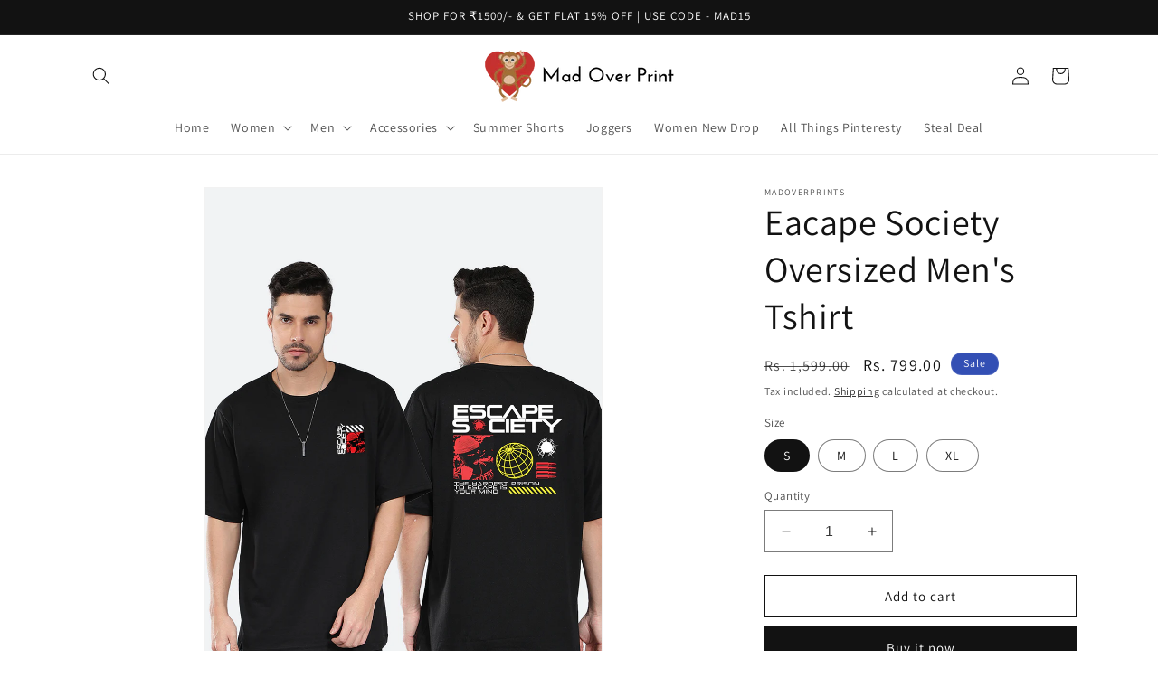

--- FILE ---
content_type: text/html; charset=utf-8
request_url: https://madoverprint.com/products/eacape-society-oversized-mens-tshirt
body_size: 28954
content:
<!doctype html>
<html class="no-js" lang="en">
  <head>
    <meta charset="utf-8">
    <meta http-equiv="X-UA-Compatible" content="IE=edge">
    <meta name="viewport" content="width=device-width,initial-scale=1">
    <meta name="theme-color" content="">
    <link rel="canonical" href="https://madoverprint.com/products/eacape-society-oversized-mens-tshirt"><link rel="preconnect" href="https://fonts.shopifycdn.com" crossorigin><title>
      Buy Men Oversized T-shirts Online | Escape Oversized | Mad Over Print
</title>

    
      <meta name="description" content="Buy pure cotton oversized t-shirts for men online. Get the best graphic printed loose t-shirt with a drop shoulder. Style our cool baggy T-shirt with denim. Shop the best cool Loose fit t-shirts for men. *100% Cotton Fabric *COD Available *Free Shipping">
    

    

<meta property="og:site_name" content="Mad Over Print">
<meta property="og:url" content="https://madoverprint.com/products/eacape-society-oversized-mens-tshirt">
<meta property="og:title" content="Buy Men Oversized T-shirts Online | Escape Oversized | Mad Over Print">
<meta property="og:type" content="product">
<meta property="og:description" content="Buy pure cotton oversized t-shirts for men online. Get the best graphic printed loose t-shirt with a drop shoulder. Style our cool baggy T-shirt with denim. Shop the best cool Loose fit t-shirts for men. *100% Cotton Fabric *COD Available *Free Shipping"><meta property="og:image" content="http://madoverprint.com/cdn/shop/products/1_21200c83-cc53-480e-827c-e6a9df8f8ae6.jpg?v=1678476830">
  <meta property="og:image:secure_url" content="https://madoverprint.com/cdn/shop/products/1_21200c83-cc53-480e-827c-e6a9df8f8ae6.jpg?v=1678476830">
  <meta property="og:image:width" content="1080">
  <meta property="og:image:height" content="1350"><meta property="og:price:amount" content="799.00">
  <meta property="og:price:currency" content="INR"><meta name="twitter:card" content="summary_large_image">
<meta name="twitter:title" content="Buy Men Oversized T-shirts Online | Escape Oversized | Mad Over Print">
<meta name="twitter:description" content="Buy pure cotton oversized t-shirts for men online. Get the best graphic printed loose t-shirt with a drop shoulder. Style our cool baggy T-shirt with denim. Shop the best cool Loose fit t-shirts for men. *100% Cotton Fabric *COD Available *Free Shipping">


    <script src="//madoverprint.com/cdn/shop/t/22/assets/constants.js?v=58251544750838685771704452214" defer="defer"></script>
    <script src="//madoverprint.com/cdn/shop/t/22/assets/pubsub.js?v=158357773527763999511704452214" defer="defer"></script>
    <script src="//madoverprint.com/cdn/shop/t/22/assets/global.js?v=141527183339090338211704461268" defer="defer"></script><script src="//madoverprint.com/cdn/shop/t/22/assets/animations.js?v=88693664871331136111704452214" defer="defer"></script><script>window.performance && window.performance.mark && window.performance.mark('shopify.content_for_header.start');</script><meta name="google-site-verification" content="7WM0VGvNabTWOvYUNTDo_9OngW6NUrFcEYMhYbWC2og">
<meta id="shopify-digital-wallet" name="shopify-digital-wallet" content="/32416039050/digital_wallets/dialog">
<link rel="alternate" type="application/json+oembed" href="https://madoverprint.com/products/eacape-society-oversized-mens-tshirt.oembed">
<script async="async" src="/checkouts/internal/preloads.js?locale=en-IN"></script>
<script id="shopify-features" type="application/json">{"accessToken":"8853566e4a1e834cd1cf288db735cc8d","betas":["rich-media-storefront-analytics"],"domain":"madoverprint.com","predictiveSearch":true,"shopId":32416039050,"locale":"en"}</script>
<script>var Shopify = Shopify || {};
Shopify.shop = "madoverprints.myshopify.com";
Shopify.locale = "en";
Shopify.currency = {"active":"INR","rate":"1.0"};
Shopify.country = "IN";
Shopify.theme = {"name":"Dawn \u003c\u003e POPclub","id":164462330164,"schema_name":"Dawn","schema_version":"12.0.0","theme_store_id":887,"role":"main"};
Shopify.theme.handle = "null";
Shopify.theme.style = {"id":null,"handle":null};
Shopify.cdnHost = "madoverprint.com/cdn";
Shopify.routes = Shopify.routes || {};
Shopify.routes.root = "/";</script>
<script type="module">!function(o){(o.Shopify=o.Shopify||{}).modules=!0}(window);</script>
<script>!function(o){function n(){var o=[];function n(){o.push(Array.prototype.slice.apply(arguments))}return n.q=o,n}var t=o.Shopify=o.Shopify||{};t.loadFeatures=n(),t.autoloadFeatures=n()}(window);</script>
<script id="shop-js-analytics" type="application/json">{"pageType":"product"}</script>
<script defer="defer" async type="module" src="//madoverprint.com/cdn/shopifycloud/shop-js/modules/v2/client.init-shop-cart-sync_CG-L-Qzi.en.esm.js"></script>
<script defer="defer" async type="module" src="//madoverprint.com/cdn/shopifycloud/shop-js/modules/v2/chunk.common_B8yXDTDb.esm.js"></script>
<script type="module">
  await import("//madoverprint.com/cdn/shopifycloud/shop-js/modules/v2/client.init-shop-cart-sync_CG-L-Qzi.en.esm.js");
await import("//madoverprint.com/cdn/shopifycloud/shop-js/modules/v2/chunk.common_B8yXDTDb.esm.js");

  window.Shopify.SignInWithShop?.initShopCartSync?.({"fedCMEnabled":true,"windoidEnabled":true});

</script>
<script>(function() {
  var isLoaded = false;
  function asyncLoad() {
    if (isLoaded) return;
    isLoaded = true;
    var urls = ["https:\/\/apps.synctrack.io\/live-sale-notification\/liveSale.js?v=1652929989\u0026shop=madoverprints.myshopify.com","https:\/\/trust.conversionbear.com\/script?app=trust_badge\u0026shop=madoverprints.myshopify.com","https:\/\/instafeed.nfcube.com\/cdn\/ebf47c62f73b281472b9c5f8d88fed61.js?shop=madoverprints.myshopify.com","https:\/\/sizeguides.eastsideco.io\/js\/production_installer.js?shop=madoverprints.myshopify.com","https:\/\/size-guides.esc-apps-cdn.com\/1739201434-app.madoverprints.myshopify.com.js?shop=madoverprints.myshopify.com"];
    for (var i = 0; i < urls.length; i++) {
      var s = document.createElement('script');
      s.type = 'text/javascript';
      s.async = true;
      s.src = urls[i];
      var x = document.getElementsByTagName('script')[0];
      x.parentNode.insertBefore(s, x);
    }
  };
  if(window.attachEvent) {
    window.attachEvent('onload', asyncLoad);
  } else {
    window.addEventListener('load', asyncLoad, false);
  }
})();</script>
<script id="__st">var __st={"a":32416039050,"offset":-18000,"reqid":"2d725d8c-a173-4f1a-a95e-8204c959ffc4-1768018896","pageurl":"madoverprint.com\/products\/eacape-society-oversized-mens-tshirt","u":"038bc1d06754","p":"product","rtyp":"product","rid":8165385797940};</script>
<script>window.ShopifyPaypalV4VisibilityTracking = true;</script>
<script id="captcha-bootstrap">!function(){'use strict';const t='contact',e='account',n='new_comment',o=[[t,t],['blogs',n],['comments',n],[t,'customer']],c=[[e,'customer_login'],[e,'guest_login'],[e,'recover_customer_password'],[e,'create_customer']],r=t=>t.map((([t,e])=>`form[action*='/${t}']:not([data-nocaptcha='true']) input[name='form_type'][value='${e}']`)).join(','),a=t=>()=>t?[...document.querySelectorAll(t)].map((t=>t.form)):[];function s(){const t=[...o],e=r(t);return a(e)}const i='password',u='form_key',d=['recaptcha-v3-token','g-recaptcha-response','h-captcha-response',i],f=()=>{try{return window.sessionStorage}catch{return}},m='__shopify_v',_=t=>t.elements[u];function p(t,e,n=!1){try{const o=window.sessionStorage,c=JSON.parse(o.getItem(e)),{data:r}=function(t){const{data:e,action:n}=t;return t[m]||n?{data:e,action:n}:{data:t,action:n}}(c);for(const[e,n]of Object.entries(r))t.elements[e]&&(t.elements[e].value=n);n&&o.removeItem(e)}catch(o){console.error('form repopulation failed',{error:o})}}const l='form_type',E='cptcha';function T(t){t.dataset[E]=!0}const w=window,h=w.document,L='Shopify',v='ce_forms',y='captcha';let A=!1;((t,e)=>{const n=(g='f06e6c50-85a8-45c8-87d0-21a2b65856fe',I='https://cdn.shopify.com/shopifycloud/storefront-forms-hcaptcha/ce_storefront_forms_captcha_hcaptcha.v1.5.2.iife.js',D={infoText:'Protected by hCaptcha',privacyText:'Privacy',termsText:'Terms'},(t,e,n)=>{const o=w[L][v],c=o.bindForm;if(c)return c(t,g,e,D).then(n);var r;o.q.push([[t,g,e,D],n]),r=I,A||(h.body.append(Object.assign(h.createElement('script'),{id:'captcha-provider',async:!0,src:r})),A=!0)});var g,I,D;w[L]=w[L]||{},w[L][v]=w[L][v]||{},w[L][v].q=[],w[L][y]=w[L][y]||{},w[L][y].protect=function(t,e){n(t,void 0,e),T(t)},Object.freeze(w[L][y]),function(t,e,n,w,h,L){const[v,y,A,g]=function(t,e,n){const i=e?o:[],u=t?c:[],d=[...i,...u],f=r(d),m=r(i),_=r(d.filter((([t,e])=>n.includes(e))));return[a(f),a(m),a(_),s()]}(w,h,L),I=t=>{const e=t.target;return e instanceof HTMLFormElement?e:e&&e.form},D=t=>v().includes(t);t.addEventListener('submit',(t=>{const e=I(t);if(!e)return;const n=D(e)&&!e.dataset.hcaptchaBound&&!e.dataset.recaptchaBound,o=_(e),c=g().includes(e)&&(!o||!o.value);(n||c)&&t.preventDefault(),c&&!n&&(function(t){try{if(!f())return;!function(t){const e=f();if(!e)return;const n=_(t);if(!n)return;const o=n.value;o&&e.removeItem(o)}(t);const e=Array.from(Array(32),(()=>Math.random().toString(36)[2])).join('');!function(t,e){_(t)||t.append(Object.assign(document.createElement('input'),{type:'hidden',name:u})),t.elements[u].value=e}(t,e),function(t,e){const n=f();if(!n)return;const o=[...t.querySelectorAll(`input[type='${i}']`)].map((({name:t})=>t)),c=[...d,...o],r={};for(const[a,s]of new FormData(t).entries())c.includes(a)||(r[a]=s);n.setItem(e,JSON.stringify({[m]:1,action:t.action,data:r}))}(t,e)}catch(e){console.error('failed to persist form',e)}}(e),e.submit())}));const S=(t,e)=>{t&&!t.dataset[E]&&(n(t,e.some((e=>e===t))),T(t))};for(const o of['focusin','change'])t.addEventListener(o,(t=>{const e=I(t);D(e)&&S(e,y())}));const B=e.get('form_key'),M=e.get(l),P=B&&M;t.addEventListener('DOMContentLoaded',(()=>{const t=y();if(P)for(const e of t)e.elements[l].value===M&&p(e,B);[...new Set([...A(),...v().filter((t=>'true'===t.dataset.shopifyCaptcha))])].forEach((e=>S(e,t)))}))}(h,new URLSearchParams(w.location.search),n,t,e,['guest_login'])})(!0,!0)}();</script>
<script integrity="sha256-4kQ18oKyAcykRKYeNunJcIwy7WH5gtpwJnB7kiuLZ1E=" data-source-attribution="shopify.loadfeatures" defer="defer" src="//madoverprint.com/cdn/shopifycloud/storefront/assets/storefront/load_feature-a0a9edcb.js" crossorigin="anonymous"></script>
<script data-source-attribution="shopify.dynamic_checkout.dynamic.init">var Shopify=Shopify||{};Shopify.PaymentButton=Shopify.PaymentButton||{isStorefrontPortableWallets:!0,init:function(){window.Shopify.PaymentButton.init=function(){};var t=document.createElement("script");t.src="https://madoverprint.com/cdn/shopifycloud/portable-wallets/latest/portable-wallets.en.js",t.type="module",document.head.appendChild(t)}};
</script>
<script data-source-attribution="shopify.dynamic_checkout.buyer_consent">
  function portableWalletsHideBuyerConsent(e){var t=document.getElementById("shopify-buyer-consent"),n=document.getElementById("shopify-subscription-policy-button");t&&n&&(t.classList.add("hidden"),t.setAttribute("aria-hidden","true"),n.removeEventListener("click",e))}function portableWalletsShowBuyerConsent(e){var t=document.getElementById("shopify-buyer-consent"),n=document.getElementById("shopify-subscription-policy-button");t&&n&&(t.classList.remove("hidden"),t.removeAttribute("aria-hidden"),n.addEventListener("click",e))}window.Shopify?.PaymentButton&&(window.Shopify.PaymentButton.hideBuyerConsent=portableWalletsHideBuyerConsent,window.Shopify.PaymentButton.showBuyerConsent=portableWalletsShowBuyerConsent);
</script>
<script>
  function portableWalletsCleanup(e){e&&e.src&&console.error("Failed to load portable wallets script "+e.src);var t=document.querySelectorAll("shopify-accelerated-checkout .shopify-payment-button__skeleton, shopify-accelerated-checkout-cart .wallet-cart-button__skeleton"),e=document.getElementById("shopify-buyer-consent");for(let e=0;e<t.length;e++)t[e].remove();e&&e.remove()}function portableWalletsNotLoadedAsModule(e){e instanceof ErrorEvent&&"string"==typeof e.message&&e.message.includes("import.meta")&&"string"==typeof e.filename&&e.filename.includes("portable-wallets")&&(window.removeEventListener("error",portableWalletsNotLoadedAsModule),window.Shopify.PaymentButton.failedToLoad=e,"loading"===document.readyState?document.addEventListener("DOMContentLoaded",window.Shopify.PaymentButton.init):window.Shopify.PaymentButton.init())}window.addEventListener("error",portableWalletsNotLoadedAsModule);
</script>

<script type="module" src="https://madoverprint.com/cdn/shopifycloud/portable-wallets/latest/portable-wallets.en.js" onError="portableWalletsCleanup(this)" crossorigin="anonymous"></script>
<script nomodule>
  document.addEventListener("DOMContentLoaded", portableWalletsCleanup);
</script>

<link id="shopify-accelerated-checkout-styles" rel="stylesheet" media="screen" href="https://madoverprint.com/cdn/shopifycloud/portable-wallets/latest/accelerated-checkout-backwards-compat.css" crossorigin="anonymous">
<style id="shopify-accelerated-checkout-cart">
        #shopify-buyer-consent {
  margin-top: 1em;
  display: inline-block;
  width: 100%;
}

#shopify-buyer-consent.hidden {
  display: none;
}

#shopify-subscription-policy-button {
  background: none;
  border: none;
  padding: 0;
  text-decoration: underline;
  font-size: inherit;
  cursor: pointer;
}

#shopify-subscription-policy-button::before {
  box-shadow: none;
}

      </style>
<script id="sections-script" data-sections="header" defer="defer" src="//madoverprint.com/cdn/shop/t/22/compiled_assets/scripts.js?1946"></script>
<script>window.performance && window.performance.mark && window.performance.mark('shopify.content_for_header.end');</script>


    <style data-shopify>
      @font-face {
  font-family: Assistant;
  font-weight: 400;
  font-style: normal;
  font-display: swap;
  src: url("//madoverprint.com/cdn/fonts/assistant/assistant_n4.9120912a469cad1cc292572851508ca49d12e768.woff2") format("woff2"),
       url("//madoverprint.com/cdn/fonts/assistant/assistant_n4.6e9875ce64e0fefcd3f4446b7ec9036b3ddd2985.woff") format("woff");
}

      @font-face {
  font-family: Assistant;
  font-weight: 700;
  font-style: normal;
  font-display: swap;
  src: url("//madoverprint.com/cdn/fonts/assistant/assistant_n7.bf44452348ec8b8efa3aa3068825305886b1c83c.woff2") format("woff2"),
       url("//madoverprint.com/cdn/fonts/assistant/assistant_n7.0c887fee83f6b3bda822f1150b912c72da0f7b64.woff") format("woff");
}

      
      
      @font-face {
  font-family: Assistant;
  font-weight: 400;
  font-style: normal;
  font-display: swap;
  src: url("//madoverprint.com/cdn/fonts/assistant/assistant_n4.9120912a469cad1cc292572851508ca49d12e768.woff2") format("woff2"),
       url("//madoverprint.com/cdn/fonts/assistant/assistant_n4.6e9875ce64e0fefcd3f4446b7ec9036b3ddd2985.woff") format("woff");
}


      
        :root,
        .color-background-1 {
          --color-background: 255,255,255;
        
          --gradient-background: #ffffff;
        

        

        --color-foreground: 18,18,18;
        --color-background-contrast: 191,191,191;
        --color-shadow: 18,18,18;
        --color-button: 18,18,18;
        --color-button-text: 255,255,255;
        --color-secondary-button: 255,255,255;
        --color-secondary-button-text: 18,18,18;
        --color-link: 18,18,18;
        --color-badge-foreground: 18,18,18;
        --color-badge-background: 255,255,255;
        --color-badge-border: 18,18,18;
        --payment-terms-background-color: rgb(255 255 255);
      }
      
        
        .color-background-2 {
          --color-background: 243,243,243;
        
          --gradient-background: #f3f3f3;
        

        

        --color-foreground: 18,18,18;
        --color-background-contrast: 179,179,179;
        --color-shadow: 18,18,18;
        --color-button: 18,18,18;
        --color-button-text: 243,243,243;
        --color-secondary-button: 243,243,243;
        --color-secondary-button-text: 18,18,18;
        --color-link: 18,18,18;
        --color-badge-foreground: 18,18,18;
        --color-badge-background: 243,243,243;
        --color-badge-border: 18,18,18;
        --payment-terms-background-color: rgb(243 243 243);
      }
      
        
        .color-inverse {
          --color-background: 36,40,51;
        
          --gradient-background: #242833;
        

        

        --color-foreground: 255,255,255;
        --color-background-contrast: 47,52,66;
        --color-shadow: 18,18,18;
        --color-button: 255,255,255;
        --color-button-text: 0,0,0;
        --color-secondary-button: 36,40,51;
        --color-secondary-button-text: 255,255,255;
        --color-link: 255,255,255;
        --color-badge-foreground: 255,255,255;
        --color-badge-background: 36,40,51;
        --color-badge-border: 255,255,255;
        --payment-terms-background-color: rgb(36 40 51);
      }
      
        
        .color-accent-1 {
          --color-background: 18,18,18;
        
          --gradient-background: #121212;
        

        

        --color-foreground: 255,255,255;
        --color-background-contrast: 146,146,146;
        --color-shadow: 18,18,18;
        --color-button: 255,255,255;
        --color-button-text: 18,18,18;
        --color-secondary-button: 18,18,18;
        --color-secondary-button-text: 255,255,255;
        --color-link: 255,255,255;
        --color-badge-foreground: 255,255,255;
        --color-badge-background: 18,18,18;
        --color-badge-border: 255,255,255;
        --payment-terms-background-color: rgb(18 18 18);
      }
      
        
        .color-accent-2 {
          --color-background: 51,79,180;
        
          --gradient-background: #334fb4;
        

        

        --color-foreground: 255,255,255;
        --color-background-contrast: 23,35,81;
        --color-shadow: 18,18,18;
        --color-button: 255,255,255;
        --color-button-text: 51,79,180;
        --color-secondary-button: 51,79,180;
        --color-secondary-button-text: 255,255,255;
        --color-link: 255,255,255;
        --color-badge-foreground: 255,255,255;
        --color-badge-background: 51,79,180;
        --color-badge-border: 255,255,255;
        --payment-terms-background-color: rgb(51 79 180);
      }
      

      body, .color-background-1, .color-background-2, .color-inverse, .color-accent-1, .color-accent-2 {
        color: rgba(var(--color-foreground), 0.75);
        background-color: rgb(var(--color-background));
      }

      :root {
        --font-body-family: Assistant, sans-serif;
        --font-body-style: normal;
        --font-body-weight: 400;
        --font-body-weight-bold: 700;

        --font-heading-family: Assistant, sans-serif;
        --font-heading-style: normal;
        --font-heading-weight: 400;

        --font-body-scale: 1.0;
        --font-heading-scale: 1.0;

        --media-padding: px;
        --media-border-opacity: 0.05;
        --media-border-width: 1px;
        --media-radius: 0px;
        --media-shadow-opacity: 0.0;
        --media-shadow-horizontal-offset: 0px;
        --media-shadow-vertical-offset: 4px;
        --media-shadow-blur-radius: 5px;
        --media-shadow-visible: 0;

        --page-width: 120rem;
        --page-width-margin: 0rem;

        --product-card-image-padding: 0.0rem;
        --product-card-corner-radius: 0.0rem;
        --product-card-text-alignment: left;
        --product-card-border-width: 0.0rem;
        --product-card-border-opacity: 0.1;
        --product-card-shadow-opacity: 0.0;
        --product-card-shadow-visible: 0;
        --product-card-shadow-horizontal-offset: 0.0rem;
        --product-card-shadow-vertical-offset: 0.4rem;
        --product-card-shadow-blur-radius: 0.5rem;

        --collection-card-image-padding: 0.0rem;
        --collection-card-corner-radius: 0.0rem;
        --collection-card-text-alignment: left;
        --collection-card-border-width: 0.0rem;
        --collection-card-border-opacity: 0.1;
        --collection-card-shadow-opacity: 0.0;
        --collection-card-shadow-visible: 0;
        --collection-card-shadow-horizontal-offset: 0.0rem;
        --collection-card-shadow-vertical-offset: 0.4rem;
        --collection-card-shadow-blur-radius: 0.5rem;

        --blog-card-image-padding: 0.0rem;
        --blog-card-corner-radius: 0.0rem;
        --blog-card-text-alignment: left;
        --blog-card-border-width: 0.0rem;
        --blog-card-border-opacity: 0.1;
        --blog-card-shadow-opacity: 0.0;
        --blog-card-shadow-visible: 0;
        --blog-card-shadow-horizontal-offset: 0.0rem;
        --blog-card-shadow-vertical-offset: 0.4rem;
        --blog-card-shadow-blur-radius: 0.5rem;

        --badge-corner-radius: 4.0rem;

        --popup-border-width: 1px;
        --popup-border-opacity: 0.1;
        --popup-corner-radius: 0px;
        --popup-shadow-opacity: 0.05;
        --popup-shadow-horizontal-offset: 0px;
        --popup-shadow-vertical-offset: 4px;
        --popup-shadow-blur-radius: 5px;

        --drawer-border-width: 1px;
        --drawer-border-opacity: 0.1;
        --drawer-shadow-opacity: 0.0;
        --drawer-shadow-horizontal-offset: 0px;
        --drawer-shadow-vertical-offset: 4px;
        --drawer-shadow-blur-radius: 5px;

        --spacing-sections-desktop: 0px;
        --spacing-sections-mobile: 0px;

        --grid-desktop-vertical-spacing: 8px;
        --grid-desktop-horizontal-spacing: 8px;
        --grid-mobile-vertical-spacing: 4px;
        --grid-mobile-horizontal-spacing: 4px;

        --text-boxes-border-opacity: 0.1;
        --text-boxes-border-width: 0px;
        --text-boxes-radius: 0px;
        --text-boxes-shadow-opacity: 0.0;
        --text-boxes-shadow-visible: 0;
        --text-boxes-shadow-horizontal-offset: 0px;
        --text-boxes-shadow-vertical-offset: 4px;
        --text-boxes-shadow-blur-radius: 5px;

        --buttons-radius: 0px;
        --buttons-radius-outset: 0px;
        --buttons-border-width: 1px;
        --buttons-border-opacity: 1.0;
        --buttons-shadow-opacity: 0.0;
        --buttons-shadow-visible: 0;
        --buttons-shadow-horizontal-offset: 0px;
        --buttons-shadow-vertical-offset: 4px;
        --buttons-shadow-blur-radius: 5px;
        --buttons-border-offset: 0px;

        --inputs-radius: 0px;
        --inputs-border-width: 1px;
        --inputs-border-opacity: 0.55;
        --inputs-shadow-opacity: 0.0;
        --inputs-shadow-horizontal-offset: 0px;
        --inputs-margin-offset: 0px;
        --inputs-shadow-vertical-offset: 4px;
        --inputs-shadow-blur-radius: 5px;
        --inputs-radius-outset: 0px;

        --variant-pills-radius: 40px;
        --variant-pills-border-width: 1px;
        --variant-pills-border-opacity: 0.55;
        --variant-pills-shadow-opacity: 0.0;
        --variant-pills-shadow-horizontal-offset: 0px;
        --variant-pills-shadow-vertical-offset: 4px;
        --variant-pills-shadow-blur-radius: 5px;
      }

      *,
      *::before,
      *::after {
        box-sizing: inherit;
      }

      html {
        box-sizing: border-box;
        font-size: calc(var(--font-body-scale) * 62.5%);
        height: 100%;
      }

      body {
        display: grid;
        grid-template-rows: auto auto 1fr auto;
        grid-template-columns: 100%;
        min-height: 100%;
        margin: 0;
        font-size: 1.5rem;
        letter-spacing: 0.06rem;
        line-height: calc(1 + 0.8 / var(--font-body-scale));
        font-family: var(--font-body-family);
        font-style: var(--font-body-style);
        font-weight: var(--font-body-weight);
      }

      @media screen and (min-width: 750px) {
        body {
          font-size: 1.6rem;
        }
      }
    </style>

    <link href="//madoverprint.com/cdn/shop/t/22/assets/base.css?v=22615539281115885671746081540" rel="stylesheet" type="text/css" media="all" />
<link rel="preload" as="font" href="//madoverprint.com/cdn/fonts/assistant/assistant_n4.9120912a469cad1cc292572851508ca49d12e768.woff2" type="font/woff2" crossorigin><link rel="preload" as="font" href="//madoverprint.com/cdn/fonts/assistant/assistant_n4.9120912a469cad1cc292572851508ca49d12e768.woff2" type="font/woff2" crossorigin><link href="//madoverprint.com/cdn/shop/t/22/assets/component-localization-form.css?v=143319823105703127341704452214" rel="stylesheet" type="text/css" media="all" />
      <script src="//madoverprint.com/cdn/shop/t/22/assets/localization-form.js?v=161644695336821385561704452214" defer="defer"></script><link
        rel="stylesheet"
        href="//madoverprint.com/cdn/shop/t/22/assets/component-predictive-search.css?v=118923337488134913561704452214"
        media="print"
        onload="this.media='all'"
      ><script>
      document.documentElement.className = document.documentElement.className.replace('no-js', 'js');
      if (Shopify.designMode) {
        document.documentElement.classList.add('shopify-design-mode');
      }
    </script>
  <script src="https://cdn.shopify.com/extensions/2244c2e0-b17a-49f7-8be9-89c0aa709ffb/conversion-bear-trust-badges-19/assets/trust-badges.js" type="text/javascript" defer="defer"></script>
<link href="https://monorail-edge.shopifysvc.com" rel="dns-prefetch">
<script>(function(){if ("sendBeacon" in navigator && "performance" in window) {try {var session_token_from_headers = performance.getEntriesByType('navigation')[0].serverTiming.find(x => x.name == '_s').description;} catch {var session_token_from_headers = undefined;}var session_cookie_matches = document.cookie.match(/_shopify_s=([^;]*)/);var session_token_from_cookie = session_cookie_matches && session_cookie_matches.length === 2 ? session_cookie_matches[1] : "";var session_token = session_token_from_headers || session_token_from_cookie || "";function handle_abandonment_event(e) {var entries = performance.getEntries().filter(function(entry) {return /monorail-edge.shopifysvc.com/.test(entry.name);});if (!window.abandonment_tracked && entries.length === 0) {window.abandonment_tracked = true;var currentMs = Date.now();var navigation_start = performance.timing.navigationStart;var payload = {shop_id: 32416039050,url: window.location.href,navigation_start,duration: currentMs - navigation_start,session_token,page_type: "product"};window.navigator.sendBeacon("https://monorail-edge.shopifysvc.com/v1/produce", JSON.stringify({schema_id: "online_store_buyer_site_abandonment/1.1",payload: payload,metadata: {event_created_at_ms: currentMs,event_sent_at_ms: currentMs}}));}}window.addEventListener('pagehide', handle_abandonment_event);}}());</script>
<script id="web-pixels-manager-setup">(function e(e,d,r,n,o){if(void 0===o&&(o={}),!Boolean(null===(a=null===(i=window.Shopify)||void 0===i?void 0:i.analytics)||void 0===a?void 0:a.replayQueue)){var i,a;window.Shopify=window.Shopify||{};var t=window.Shopify;t.analytics=t.analytics||{};var s=t.analytics;s.replayQueue=[],s.publish=function(e,d,r){return s.replayQueue.push([e,d,r]),!0};try{self.performance.mark("wpm:start")}catch(e){}var l=function(){var e={modern:/Edge?\/(1{2}[4-9]|1[2-9]\d|[2-9]\d{2}|\d{4,})\.\d+(\.\d+|)|Firefox\/(1{2}[4-9]|1[2-9]\d|[2-9]\d{2}|\d{4,})\.\d+(\.\d+|)|Chrom(ium|e)\/(9{2}|\d{3,})\.\d+(\.\d+|)|(Maci|X1{2}).+ Version\/(15\.\d+|(1[6-9]|[2-9]\d|\d{3,})\.\d+)([,.]\d+|)( \(\w+\)|)( Mobile\/\w+|) Safari\/|Chrome.+OPR\/(9{2}|\d{3,})\.\d+\.\d+|(CPU[ +]OS|iPhone[ +]OS|CPU[ +]iPhone|CPU IPhone OS|CPU iPad OS)[ +]+(15[._]\d+|(1[6-9]|[2-9]\d|\d{3,})[._]\d+)([._]\d+|)|Android:?[ /-](13[3-9]|1[4-9]\d|[2-9]\d{2}|\d{4,})(\.\d+|)(\.\d+|)|Android.+Firefox\/(13[5-9]|1[4-9]\d|[2-9]\d{2}|\d{4,})\.\d+(\.\d+|)|Android.+Chrom(ium|e)\/(13[3-9]|1[4-9]\d|[2-9]\d{2}|\d{4,})\.\d+(\.\d+|)|SamsungBrowser\/([2-9]\d|\d{3,})\.\d+/,legacy:/Edge?\/(1[6-9]|[2-9]\d|\d{3,})\.\d+(\.\d+|)|Firefox\/(5[4-9]|[6-9]\d|\d{3,})\.\d+(\.\d+|)|Chrom(ium|e)\/(5[1-9]|[6-9]\d|\d{3,})\.\d+(\.\d+|)([\d.]+$|.*Safari\/(?![\d.]+ Edge\/[\d.]+$))|(Maci|X1{2}).+ Version\/(10\.\d+|(1[1-9]|[2-9]\d|\d{3,})\.\d+)([,.]\d+|)( \(\w+\)|)( Mobile\/\w+|) Safari\/|Chrome.+OPR\/(3[89]|[4-9]\d|\d{3,})\.\d+\.\d+|(CPU[ +]OS|iPhone[ +]OS|CPU[ +]iPhone|CPU IPhone OS|CPU iPad OS)[ +]+(10[._]\d+|(1[1-9]|[2-9]\d|\d{3,})[._]\d+)([._]\d+|)|Android:?[ /-](13[3-9]|1[4-9]\d|[2-9]\d{2}|\d{4,})(\.\d+|)(\.\d+|)|Mobile Safari.+OPR\/([89]\d|\d{3,})\.\d+\.\d+|Android.+Firefox\/(13[5-9]|1[4-9]\d|[2-9]\d{2}|\d{4,})\.\d+(\.\d+|)|Android.+Chrom(ium|e)\/(13[3-9]|1[4-9]\d|[2-9]\d{2}|\d{4,})\.\d+(\.\d+|)|Android.+(UC? ?Browser|UCWEB|U3)[ /]?(15\.([5-9]|\d{2,})|(1[6-9]|[2-9]\d|\d{3,})\.\d+)\.\d+|SamsungBrowser\/(5\.\d+|([6-9]|\d{2,})\.\d+)|Android.+MQ{2}Browser\/(14(\.(9|\d{2,})|)|(1[5-9]|[2-9]\d|\d{3,})(\.\d+|))(\.\d+|)|K[Aa][Ii]OS\/(3\.\d+|([4-9]|\d{2,})\.\d+)(\.\d+|)/},d=e.modern,r=e.legacy,n=navigator.userAgent;return n.match(d)?"modern":n.match(r)?"legacy":"unknown"}(),u="modern"===l?"modern":"legacy",c=(null!=n?n:{modern:"",legacy:""})[u],f=function(e){return[e.baseUrl,"/wpm","/b",e.hashVersion,"modern"===e.buildTarget?"m":"l",".js"].join("")}({baseUrl:d,hashVersion:r,buildTarget:u}),m=function(e){var d=e.version,r=e.bundleTarget,n=e.surface,o=e.pageUrl,i=e.monorailEndpoint;return{emit:function(e){var a=e.status,t=e.errorMsg,s=(new Date).getTime(),l=JSON.stringify({metadata:{event_sent_at_ms:s},events:[{schema_id:"web_pixels_manager_load/3.1",payload:{version:d,bundle_target:r,page_url:o,status:a,surface:n,error_msg:t},metadata:{event_created_at_ms:s}}]});if(!i)return console&&console.warn&&console.warn("[Web Pixels Manager] No Monorail endpoint provided, skipping logging."),!1;try{return self.navigator.sendBeacon.bind(self.navigator)(i,l)}catch(e){}var u=new XMLHttpRequest;try{return u.open("POST",i,!0),u.setRequestHeader("Content-Type","text/plain"),u.send(l),!0}catch(e){return console&&console.warn&&console.warn("[Web Pixels Manager] Got an unhandled error while logging to Monorail."),!1}}}}({version:r,bundleTarget:l,surface:e.surface,pageUrl:self.location.href,monorailEndpoint:e.monorailEndpoint});try{o.browserTarget=l,function(e){var d=e.src,r=e.async,n=void 0===r||r,o=e.onload,i=e.onerror,a=e.sri,t=e.scriptDataAttributes,s=void 0===t?{}:t,l=document.createElement("script"),u=document.querySelector("head"),c=document.querySelector("body");if(l.async=n,l.src=d,a&&(l.integrity=a,l.crossOrigin="anonymous"),s)for(var f in s)if(Object.prototype.hasOwnProperty.call(s,f))try{l.dataset[f]=s[f]}catch(e){}if(o&&l.addEventListener("load",o),i&&l.addEventListener("error",i),u)u.appendChild(l);else{if(!c)throw new Error("Did not find a head or body element to append the script");c.appendChild(l)}}({src:f,async:!0,onload:function(){if(!function(){var e,d;return Boolean(null===(d=null===(e=window.Shopify)||void 0===e?void 0:e.analytics)||void 0===d?void 0:d.initialized)}()){var d=window.webPixelsManager.init(e)||void 0;if(d){var r=window.Shopify.analytics;r.replayQueue.forEach((function(e){var r=e[0],n=e[1],o=e[2];d.publishCustomEvent(r,n,o)})),r.replayQueue=[],r.publish=d.publishCustomEvent,r.visitor=d.visitor,r.initialized=!0}}},onerror:function(){return m.emit({status:"failed",errorMsg:"".concat(f," has failed to load")})},sri:function(e){var d=/^sha384-[A-Za-z0-9+/=]+$/;return"string"==typeof e&&d.test(e)}(c)?c:"",scriptDataAttributes:o}),m.emit({status:"loading"})}catch(e){m.emit({status:"failed",errorMsg:(null==e?void 0:e.message)||"Unknown error"})}}})({shopId: 32416039050,storefrontBaseUrl: "https://madoverprint.com",extensionsBaseUrl: "https://extensions.shopifycdn.com/cdn/shopifycloud/web-pixels-manager",monorailEndpoint: "https://monorail-edge.shopifysvc.com/unstable/produce_batch",surface: "storefront-renderer",enabledBetaFlags: ["2dca8a86","a0d5f9d2"],webPixelsConfigList: [{"id":"984187188","configuration":"{\"account_ID\":\"553684\",\"google_analytics_tracking_tag\":\"1\",\"measurement_id\":\"2\",\"api_secret\":\"3\",\"shop_settings\":\"{\\\"custom_pixel_script\\\":\\\"https:\\\\\\\/\\\\\\\/storage.googleapis.com\\\\\\\/gsf-scripts\\\\\\\/custom-pixels\\\\\\\/madoverprints.js\\\"}\"}","eventPayloadVersion":"v1","runtimeContext":"LAX","scriptVersion":"c6b888297782ed4a1cba19cda43d6625","type":"APP","apiClientId":1558137,"privacyPurposes":[],"dataSharingAdjustments":{"protectedCustomerApprovalScopes":["read_customer_address","read_customer_email","read_customer_name","read_customer_personal_data","read_customer_phone"]}},{"id":"717062452","configuration":"{\"config\":\"{\\\"pixel_id\\\":\\\"GT-KFG9FRV\\\",\\\"target_country\\\":\\\"IN\\\",\\\"gtag_events\\\":[{\\\"type\\\":\\\"purchase\\\",\\\"action_label\\\":\\\"MC-ZS269Y2HH1\\\"},{\\\"type\\\":\\\"page_view\\\",\\\"action_label\\\":\\\"MC-ZS269Y2HH1\\\"},{\\\"type\\\":\\\"view_item\\\",\\\"action_label\\\":\\\"MC-ZS269Y2HH1\\\"}],\\\"enable_monitoring_mode\\\":false}\"}","eventPayloadVersion":"v1","runtimeContext":"OPEN","scriptVersion":"b2a88bafab3e21179ed38636efcd8a93","type":"APP","apiClientId":1780363,"privacyPurposes":[],"dataSharingAdjustments":{"protectedCustomerApprovalScopes":["read_customer_address","read_customer_email","read_customer_name","read_customer_personal_data","read_customer_phone"]}},{"id":"258212148","configuration":"{\"pixel_id\":\"724079281535830\",\"pixel_type\":\"facebook_pixel\",\"metaapp_system_user_token\":\"-\"}","eventPayloadVersion":"v1","runtimeContext":"OPEN","scriptVersion":"ca16bc87fe92b6042fbaa3acc2fbdaa6","type":"APP","apiClientId":2329312,"privacyPurposes":["ANALYTICS","MARKETING","SALE_OF_DATA"],"dataSharingAdjustments":{"protectedCustomerApprovalScopes":["read_customer_address","read_customer_email","read_customer_name","read_customer_personal_data","read_customer_phone"]}},{"id":"131268916","eventPayloadVersion":"v1","runtimeContext":"LAX","scriptVersion":"1","type":"CUSTOM","privacyPurposes":["ANALYTICS"],"name":"Google Analytics tag (migrated)"},{"id":"shopify-app-pixel","configuration":"{}","eventPayloadVersion":"v1","runtimeContext":"STRICT","scriptVersion":"0450","apiClientId":"shopify-pixel","type":"APP","privacyPurposes":["ANALYTICS","MARKETING"]},{"id":"shopify-custom-pixel","eventPayloadVersion":"v1","runtimeContext":"LAX","scriptVersion":"0450","apiClientId":"shopify-pixel","type":"CUSTOM","privacyPurposes":["ANALYTICS","MARKETING"]}],isMerchantRequest: false,initData: {"shop":{"name":"Mad Over Print","paymentSettings":{"currencyCode":"INR"},"myshopifyDomain":"madoverprints.myshopify.com","countryCode":"IN","storefrontUrl":"https:\/\/madoverprint.com"},"customer":null,"cart":null,"checkout":null,"productVariants":[{"price":{"amount":799.0,"currencyCode":"INR"},"product":{"title":"Eacape Society Oversized Men's Tshirt","vendor":"Madoverprints","id":"8165385797940","untranslatedTitle":"Eacape Society Oversized Men's Tshirt","url":"\/products\/eacape-society-oversized-mens-tshirt","type":"Men Oversized Tshirt"},"id":"44654117454132","image":{"src":"\/\/madoverprint.com\/cdn\/shop\/products\/1_21200c83-cc53-480e-827c-e6a9df8f8ae6.jpg?v=1678476830"},"sku":null,"title":"S","untranslatedTitle":"S"},{"price":{"amount":799.0,"currencyCode":"INR"},"product":{"title":"Eacape Society Oversized Men's Tshirt","vendor":"Madoverprints","id":"8165385797940","untranslatedTitle":"Eacape Society Oversized Men's Tshirt","url":"\/products\/eacape-society-oversized-mens-tshirt","type":"Men Oversized Tshirt"},"id":"44654117486900","image":{"src":"\/\/madoverprint.com\/cdn\/shop\/products\/1_21200c83-cc53-480e-827c-e6a9df8f8ae6.jpg?v=1678476830"},"sku":null,"title":"M","untranslatedTitle":"M"},{"price":{"amount":799.0,"currencyCode":"INR"},"product":{"title":"Eacape Society Oversized Men's Tshirt","vendor":"Madoverprints","id":"8165385797940","untranslatedTitle":"Eacape Society Oversized Men's Tshirt","url":"\/products\/eacape-society-oversized-mens-tshirt","type":"Men Oversized Tshirt"},"id":"44654117519668","image":{"src":"\/\/madoverprint.com\/cdn\/shop\/products\/1_21200c83-cc53-480e-827c-e6a9df8f8ae6.jpg?v=1678476830"},"sku":null,"title":"L","untranslatedTitle":"L"},{"price":{"amount":799.0,"currencyCode":"INR"},"product":{"title":"Eacape Society Oversized Men's Tshirt","vendor":"Madoverprints","id":"8165385797940","untranslatedTitle":"Eacape Society Oversized Men's Tshirt","url":"\/products\/eacape-society-oversized-mens-tshirt","type":"Men Oversized Tshirt"},"id":"44654117552436","image":{"src":"\/\/madoverprint.com\/cdn\/shop\/products\/1_21200c83-cc53-480e-827c-e6a9df8f8ae6.jpg?v=1678476830"},"sku":null,"title":"XL","untranslatedTitle":"XL"}],"purchasingCompany":null},},"https://madoverprint.com/cdn","7cecd0b6w90c54c6cpe92089d5m57a67346",{"modern":"","legacy":""},{"shopId":"32416039050","storefrontBaseUrl":"https:\/\/madoverprint.com","extensionBaseUrl":"https:\/\/extensions.shopifycdn.com\/cdn\/shopifycloud\/web-pixels-manager","surface":"storefront-renderer","enabledBetaFlags":"[\"2dca8a86\", \"a0d5f9d2\"]","isMerchantRequest":"false","hashVersion":"7cecd0b6w90c54c6cpe92089d5m57a67346","publish":"custom","events":"[[\"page_viewed\",{}],[\"product_viewed\",{\"productVariant\":{\"price\":{\"amount\":799.0,\"currencyCode\":\"INR\"},\"product\":{\"title\":\"Eacape Society Oversized Men's Tshirt\",\"vendor\":\"Madoverprints\",\"id\":\"8165385797940\",\"untranslatedTitle\":\"Eacape Society Oversized Men's Tshirt\",\"url\":\"\/products\/eacape-society-oversized-mens-tshirt\",\"type\":\"Men Oversized Tshirt\"},\"id\":\"44654117454132\",\"image\":{\"src\":\"\/\/madoverprint.com\/cdn\/shop\/products\/1_21200c83-cc53-480e-827c-e6a9df8f8ae6.jpg?v=1678476830\"},\"sku\":null,\"title\":\"S\",\"untranslatedTitle\":\"S\"}}]]"});</script><script>
  window.ShopifyAnalytics = window.ShopifyAnalytics || {};
  window.ShopifyAnalytics.meta = window.ShopifyAnalytics.meta || {};
  window.ShopifyAnalytics.meta.currency = 'INR';
  var meta = {"product":{"id":8165385797940,"gid":"gid:\/\/shopify\/Product\/8165385797940","vendor":"Madoverprints","type":"Men Oversized Tshirt","handle":"eacape-society-oversized-mens-tshirt","variants":[{"id":44654117454132,"price":79900,"name":"Eacape Society Oversized Men's Tshirt - S","public_title":"S","sku":null},{"id":44654117486900,"price":79900,"name":"Eacape Society Oversized Men's Tshirt - M","public_title":"M","sku":null},{"id":44654117519668,"price":79900,"name":"Eacape Society Oversized Men's Tshirt - L","public_title":"L","sku":null},{"id":44654117552436,"price":79900,"name":"Eacape Society Oversized Men's Tshirt - XL","public_title":"XL","sku":null}],"remote":false},"page":{"pageType":"product","resourceType":"product","resourceId":8165385797940,"requestId":"2d725d8c-a173-4f1a-a95e-8204c959ffc4-1768018896"}};
  for (var attr in meta) {
    window.ShopifyAnalytics.meta[attr] = meta[attr];
  }
</script>
<script class="analytics">
  (function () {
    var customDocumentWrite = function(content) {
      var jquery = null;

      if (window.jQuery) {
        jquery = window.jQuery;
      } else if (window.Checkout && window.Checkout.$) {
        jquery = window.Checkout.$;
      }

      if (jquery) {
        jquery('body').append(content);
      }
    };

    var hasLoggedConversion = function(token) {
      if (token) {
        return document.cookie.indexOf('loggedConversion=' + token) !== -1;
      }
      return false;
    }

    var setCookieIfConversion = function(token) {
      if (token) {
        var twoMonthsFromNow = new Date(Date.now());
        twoMonthsFromNow.setMonth(twoMonthsFromNow.getMonth() + 2);

        document.cookie = 'loggedConversion=' + token + '; expires=' + twoMonthsFromNow;
      }
    }

    var trekkie = window.ShopifyAnalytics.lib = window.trekkie = window.trekkie || [];
    if (trekkie.integrations) {
      return;
    }
    trekkie.methods = [
      'identify',
      'page',
      'ready',
      'track',
      'trackForm',
      'trackLink'
    ];
    trekkie.factory = function(method) {
      return function() {
        var args = Array.prototype.slice.call(arguments);
        args.unshift(method);
        trekkie.push(args);
        return trekkie;
      };
    };
    for (var i = 0; i < trekkie.methods.length; i++) {
      var key = trekkie.methods[i];
      trekkie[key] = trekkie.factory(key);
    }
    trekkie.load = function(config) {
      trekkie.config = config || {};
      trekkie.config.initialDocumentCookie = document.cookie;
      var first = document.getElementsByTagName('script')[0];
      var script = document.createElement('script');
      script.type = 'text/javascript';
      script.onerror = function(e) {
        var scriptFallback = document.createElement('script');
        scriptFallback.type = 'text/javascript';
        scriptFallback.onerror = function(error) {
                var Monorail = {
      produce: function produce(monorailDomain, schemaId, payload) {
        var currentMs = new Date().getTime();
        var event = {
          schema_id: schemaId,
          payload: payload,
          metadata: {
            event_created_at_ms: currentMs,
            event_sent_at_ms: currentMs
          }
        };
        return Monorail.sendRequest("https://" + monorailDomain + "/v1/produce", JSON.stringify(event));
      },
      sendRequest: function sendRequest(endpointUrl, payload) {
        // Try the sendBeacon API
        if (window && window.navigator && typeof window.navigator.sendBeacon === 'function' && typeof window.Blob === 'function' && !Monorail.isIos12()) {
          var blobData = new window.Blob([payload], {
            type: 'text/plain'
          });

          if (window.navigator.sendBeacon(endpointUrl, blobData)) {
            return true;
          } // sendBeacon was not successful

        } // XHR beacon

        var xhr = new XMLHttpRequest();

        try {
          xhr.open('POST', endpointUrl);
          xhr.setRequestHeader('Content-Type', 'text/plain');
          xhr.send(payload);
        } catch (e) {
          console.log(e);
        }

        return false;
      },
      isIos12: function isIos12() {
        return window.navigator.userAgent.lastIndexOf('iPhone; CPU iPhone OS 12_') !== -1 || window.navigator.userAgent.lastIndexOf('iPad; CPU OS 12_') !== -1;
      }
    };
    Monorail.produce('monorail-edge.shopifysvc.com',
      'trekkie_storefront_load_errors/1.1',
      {shop_id: 32416039050,
      theme_id: 164462330164,
      app_name: "storefront",
      context_url: window.location.href,
      source_url: "//madoverprint.com/cdn/s/trekkie.storefront.05c509f133afcfb9f2a8aef7ef881fd109f9b92e.min.js"});

        };
        scriptFallback.async = true;
        scriptFallback.src = '//madoverprint.com/cdn/s/trekkie.storefront.05c509f133afcfb9f2a8aef7ef881fd109f9b92e.min.js';
        first.parentNode.insertBefore(scriptFallback, first);
      };
      script.async = true;
      script.src = '//madoverprint.com/cdn/s/trekkie.storefront.05c509f133afcfb9f2a8aef7ef881fd109f9b92e.min.js';
      first.parentNode.insertBefore(script, first);
    };
    trekkie.load(
      {"Trekkie":{"appName":"storefront","development":false,"defaultAttributes":{"shopId":32416039050,"isMerchantRequest":null,"themeId":164462330164,"themeCityHash":"9184478377503529493","contentLanguage":"en","currency":"INR","eventMetadataId":"0477bccd-7f1a-45a1-a310-415e2457428b"},"isServerSideCookieWritingEnabled":true,"monorailRegion":"shop_domain","enabledBetaFlags":["65f19447"]},"Session Attribution":{},"S2S":{"facebookCapiEnabled":true,"source":"trekkie-storefront-renderer","apiClientId":580111}}
    );

    var loaded = false;
    trekkie.ready(function() {
      if (loaded) return;
      loaded = true;

      window.ShopifyAnalytics.lib = window.trekkie;

      var originalDocumentWrite = document.write;
      document.write = customDocumentWrite;
      try { window.ShopifyAnalytics.merchantGoogleAnalytics.call(this); } catch(error) {};
      document.write = originalDocumentWrite;

      window.ShopifyAnalytics.lib.page(null,{"pageType":"product","resourceType":"product","resourceId":8165385797940,"requestId":"2d725d8c-a173-4f1a-a95e-8204c959ffc4-1768018896","shopifyEmitted":true});

      var match = window.location.pathname.match(/checkouts\/(.+)\/(thank_you|post_purchase)/)
      var token = match? match[1]: undefined;
      if (!hasLoggedConversion(token)) {
        setCookieIfConversion(token);
        window.ShopifyAnalytics.lib.track("Viewed Product",{"currency":"INR","variantId":44654117454132,"productId":8165385797940,"productGid":"gid:\/\/shopify\/Product\/8165385797940","name":"Eacape Society Oversized Men's Tshirt - S","price":"799.00","sku":null,"brand":"Madoverprints","variant":"S","category":"Men Oversized Tshirt","nonInteraction":true,"remote":false},undefined,undefined,{"shopifyEmitted":true});
      window.ShopifyAnalytics.lib.track("monorail:\/\/trekkie_storefront_viewed_product\/1.1",{"currency":"INR","variantId":44654117454132,"productId":8165385797940,"productGid":"gid:\/\/shopify\/Product\/8165385797940","name":"Eacape Society Oversized Men's Tshirt - S","price":"799.00","sku":null,"brand":"Madoverprints","variant":"S","category":"Men Oversized Tshirt","nonInteraction":true,"remote":false,"referer":"https:\/\/madoverprint.com\/products\/eacape-society-oversized-mens-tshirt"});
      }
    });


        var eventsListenerScript = document.createElement('script');
        eventsListenerScript.async = true;
        eventsListenerScript.src = "//madoverprint.com/cdn/shopifycloud/storefront/assets/shop_events_listener-3da45d37.js";
        document.getElementsByTagName('head')[0].appendChild(eventsListenerScript);

})();</script>
  <script>
  if (!window.ga || (window.ga && typeof window.ga !== 'function')) {
    window.ga = function ga() {
      (window.ga.q = window.ga.q || []).push(arguments);
      if (window.Shopify && window.Shopify.analytics && typeof window.Shopify.analytics.publish === 'function') {
        window.Shopify.analytics.publish("ga_stub_called", {}, {sendTo: "google_osp_migration"});
      }
      console.error("Shopify's Google Analytics stub called with:", Array.from(arguments), "\nSee https://help.shopify.com/manual/promoting-marketing/pixels/pixel-migration#google for more information.");
    };
    if (window.Shopify && window.Shopify.analytics && typeof window.Shopify.analytics.publish === 'function') {
      window.Shopify.analytics.publish("ga_stub_initialized", {}, {sendTo: "google_osp_migration"});
    }
  }
</script>
<script
  defer
  src="https://madoverprint.com/cdn/shopifycloud/perf-kit/shopify-perf-kit-3.0.3.min.js"
  data-application="storefront-renderer"
  data-shop-id="32416039050"
  data-render-region="gcp-us-central1"
  data-page-type="product"
  data-theme-instance-id="164462330164"
  data-theme-name="Dawn"
  data-theme-version="12.0.0"
  data-monorail-region="shop_domain"
  data-resource-timing-sampling-rate="10"
  data-shs="true"
  data-shs-beacon="true"
  data-shs-export-with-fetch="true"
  data-shs-logs-sample-rate="1"
  data-shs-beacon-endpoint="https://madoverprint.com/api/collect"
></script>
</head>

  <body class="gradient">
    <input
  type="hidden"
  id="pop-club-iframe-url"
  value="https://floater30.mypopcoins.com/?brand=MADOVERPRINT"
  pop_test=""
>

<link href="//madoverprint.com/cdn/shop/t/22/assets/floating-popcoin.css?v=160888490355519685341704714491" rel="stylesheet" type="text/css" media="all" />
<script src="//madoverprint.com/cdn/shop/t/22/assets/floating-popcoin.js?v=146410430005897274361704452518" defer></script>

<div id="POPStar" class="pop-star">
  <div id="POPStar" class="pop-star1">
    <button
      type="submit"
      id="pop-club-quick-buy3"
      class="product-form__submit button button--full-width button--secondary"
      
        style="display: none!important;"
      
      disabled
    >
      <span id="pop-club-quick-buy-span-stripe">
        <span class="reward_name"></span>
        Loading Your Rewards...
      </span>
    </button>

    <div id="popModal" class="popclub-modal hidden">
      <div class="popclub-modal-content">
        <div class="pop_modal_close">×</div>
        <iframe src="" title="POP CLUB" width="100%" height="1000" id="popclub_iframe"> </iframe>
      </div>
    </div>
  </div>
</div>


<script src="//madoverprint.com/cdn/shop/t/22/assets/pop-club-embed.js?v=9955241972764207111717578426" defer="defer"></script>
<link rel="stylesheet" href="//madoverprint.com/cdn/shop/t/22/assets/pop-club-front.css?v=106785700843678340171704452498">
    <a class="skip-to-content-link button visually-hidden" href="#MainContent">
      Skip to content
    </a><!-- BEGIN sections: header-group -->
<div id="shopify-section-sections--21895996244276__announcement-bar" class="shopify-section shopify-section-group-header-group announcement-bar-section"><link href="//madoverprint.com/cdn/shop/t/22/assets/component-slideshow.css?v=107725913939919748051704452214" rel="stylesheet" type="text/css" media="all" />
<link href="//madoverprint.com/cdn/shop/t/22/assets/component-slider.css?v=142503135496229589681704452214" rel="stylesheet" type="text/css" media="all" />


<div
  class="utility-bar color-accent-1 gradient utility-bar--bottom-border"
  
>
  <div class="page-width utility-bar__grid"><div
        class="announcement-bar"
        role="region"
        aria-label="Announcement"
        
      ><p class="announcement-bar__message h5">
            <span>SHOP FOR ₹1500/- &amp; GET FLAT 15% OFF | USE CODE - MAD15</span></p></div><div class="localization-wrapper">
</div>
  </div>
</div>


</div><div id="shopify-section-sections--21895996244276__header" class="shopify-section shopify-section-group-header-group section-header"><link rel="stylesheet" href="//madoverprint.com/cdn/shop/t/22/assets/component-list-menu.css?v=151968516119678728991704452214" media="print" onload="this.media='all'">
<link rel="stylesheet" href="//madoverprint.com/cdn/shop/t/22/assets/component-search.css?v=165164710990765432851704452214" media="print" onload="this.media='all'">
<link rel="stylesheet" href="//madoverprint.com/cdn/shop/t/22/assets/component-menu-drawer.css?v=31331429079022630271704452214" media="print" onload="this.media='all'">
<link rel="stylesheet" href="//madoverprint.com/cdn/shop/t/22/assets/component-cart-notification.css?v=54116361853792938221704452214" media="print" onload="this.media='all'">
<link rel="stylesheet" href="//madoverprint.com/cdn/shop/t/22/assets/component-cart-items.css?v=145340746371385151771704452214" media="print" onload="this.media='all'"><link rel="stylesheet" href="//madoverprint.com/cdn/shop/t/22/assets/component-price.css?v=70172745017360139101704452214" media="print" onload="this.media='all'"><noscript><link href="//madoverprint.com/cdn/shop/t/22/assets/component-list-menu.css?v=151968516119678728991704452214" rel="stylesheet" type="text/css" media="all" /></noscript>
<noscript><link href="//madoverprint.com/cdn/shop/t/22/assets/component-search.css?v=165164710990765432851704452214" rel="stylesheet" type="text/css" media="all" /></noscript>
<noscript><link href="//madoverprint.com/cdn/shop/t/22/assets/component-menu-drawer.css?v=31331429079022630271704452214" rel="stylesheet" type="text/css" media="all" /></noscript>
<noscript><link href="//madoverprint.com/cdn/shop/t/22/assets/component-cart-notification.css?v=54116361853792938221704452214" rel="stylesheet" type="text/css" media="all" /></noscript>
<noscript><link href="//madoverprint.com/cdn/shop/t/22/assets/component-cart-items.css?v=145340746371385151771704452214" rel="stylesheet" type="text/css" media="all" /></noscript>

<style>
  header-drawer {
    justify-self: start;
    margin-left: -1.2rem;
  }.scrolled-past-header .header__heading-logo-wrapper {
      width: 75%;
    }@media screen and (min-width: 990px) {
      header-drawer {
        display: none;
      }
    }.menu-drawer-container {
    display: flex;
  }

  .list-menu {
    list-style: none;
    padding: 0;
    margin: 0;
  }

  .list-menu--inline {
    display: inline-flex;
    flex-wrap: wrap;
  }

  summary.list-menu__item {
    padding-right: 2.7rem;
  }

  .list-menu__item {
    display: flex;
    align-items: center;
    line-height: calc(1 + 0.3 / var(--font-body-scale));
  }

  .list-menu__item--link {
    text-decoration: none;
    padding-bottom: 1rem;
    padding-top: 1rem;
    line-height: calc(1 + 0.8 / var(--font-body-scale));
  }

  @media screen and (min-width: 750px) {
    .list-menu__item--link {
      padding-bottom: 0.5rem;
      padding-top: 0.5rem;
    }
  }
</style><style data-shopify>.header {
    padding: 4px 3rem 4px 3rem;
  }

  .section-header {
    position: sticky; /* This is for fixing a Safari z-index issue. PR #2147 */
    margin-bottom: 0px;
  }

  @media screen and (min-width: 750px) {
    .section-header {
      margin-bottom: 0px;
    }
  }

  @media screen and (min-width: 990px) {
    .header {
      padding-top: 8px;
      padding-bottom: 8px;
    }
  }</style><script src="//madoverprint.com/cdn/shop/t/22/assets/details-disclosure.js?v=13653116266235556501704452214" defer="defer"></script>
<script src="//madoverprint.com/cdn/shop/t/22/assets/details-modal.js?v=25581673532751508451704452214" defer="defer"></script>
<script src="//madoverprint.com/cdn/shop/t/22/assets/cart-notification.js?v=133508293167896966491704452214" defer="defer"></script>
<script src="//madoverprint.com/cdn/shop/t/22/assets/search-form.js?v=133129549252120666541704452214" defer="defer"></script><svg xmlns="http://www.w3.org/2000/svg" class="hidden">
  <symbol id="icon-search" viewbox="0 0 18 19" fill="none">
    <path fill-rule="evenodd" clip-rule="evenodd" d="M11.03 11.68A5.784 5.784 0 112.85 3.5a5.784 5.784 0 018.18 8.18zm.26 1.12a6.78 6.78 0 11.72-.7l5.4 5.4a.5.5 0 11-.71.7l-5.41-5.4z" fill="currentColor"/>
  </symbol>

  <symbol id="icon-reset" class="icon icon-close"  fill="none" viewBox="0 0 18 18" stroke="currentColor">
    <circle r="8.5" cy="9" cx="9" stroke-opacity="0.2"/>
    <path d="M6.82972 6.82915L1.17193 1.17097" stroke-linecap="round" stroke-linejoin="round" transform="translate(5 5)"/>
    <path d="M1.22896 6.88502L6.77288 1.11523" stroke-linecap="round" stroke-linejoin="round" transform="translate(5 5)"/>
  </symbol>

  <symbol id="icon-close" class="icon icon-close" fill="none" viewBox="0 0 18 17">
    <path d="M.865 15.978a.5.5 0 00.707.707l7.433-7.431 7.579 7.282a.501.501 0 00.846-.37.5.5 0 00-.153-.351L9.712 8.546l7.417-7.416a.5.5 0 10-.707-.708L8.991 7.853 1.413.573a.5.5 0 10-.693.72l7.563 7.268-7.418 7.417z" fill="currentColor">
  </symbol>
</svg><sticky-header data-sticky-type="reduce-logo-size" class="header-wrapper color-background-1 gradient header-wrapper--border-bottom"><header class="header header--top-center header--mobile-center page-width header--has-menu header--has-account">

<header-drawer data-breakpoint="tablet">
  <details id="Details-menu-drawer-container" class="menu-drawer-container">
    <summary
      class="header__icon header__icon--menu header__icon--summary link focus-inset"
      aria-label="Menu"
    >
      <span>
        <svg
  xmlns="http://www.w3.org/2000/svg"
  aria-hidden="true"
  focusable="false"
  class="icon icon-hamburger"
  fill="none"
  viewBox="0 0 18 16"
>
  <path d="M1 .5a.5.5 0 100 1h15.71a.5.5 0 000-1H1zM.5 8a.5.5 0 01.5-.5h15.71a.5.5 0 010 1H1A.5.5 0 01.5 8zm0 7a.5.5 0 01.5-.5h15.71a.5.5 0 010 1H1a.5.5 0 01-.5-.5z" fill="currentColor">
</svg>

        <svg
  xmlns="http://www.w3.org/2000/svg"
  aria-hidden="true"
  focusable="false"
  class="icon icon-close"
  fill="none"
  viewBox="0 0 18 17"
>
  <path d="M.865 15.978a.5.5 0 00.707.707l7.433-7.431 7.579 7.282a.501.501 0 00.846-.37.5.5 0 00-.153-.351L9.712 8.546l7.417-7.416a.5.5 0 10-.707-.708L8.991 7.853 1.413.573a.5.5 0 10-.693.72l7.563 7.268-7.418 7.417z" fill="currentColor">
</svg>

      </span>
    </summary>
    <div id="menu-drawer" class="gradient menu-drawer motion-reduce color-background-1">
      <div class="menu-drawer__inner-container">
        <div class="menu-drawer__navigation-container">
          <nav class="menu-drawer__navigation">
            <ul class="menu-drawer__menu has-submenu list-menu" role="list"><li><a
                      id="HeaderDrawer-home"
                      href="/"
                      class="menu-drawer__menu-item list-menu__item link link--text focus-inset"
                      
                    >
                      Home
                    </a></li><li><details id="Details-menu-drawer-menu-item-2">
                      <summary
                        id="HeaderDrawer-women"
                        class="menu-drawer__menu-item list-menu__item link link--text focus-inset"
                      >
                        Women
                        <svg
  viewBox="0 0 14 10"
  fill="none"
  aria-hidden="true"
  focusable="false"
  class="icon icon-arrow"
  xmlns="http://www.w3.org/2000/svg"
>
  <path fill-rule="evenodd" clip-rule="evenodd" d="M8.537.808a.5.5 0 01.817-.162l4 4a.5.5 0 010 .708l-4 4a.5.5 0 11-.708-.708L11.793 5.5H1a.5.5 0 010-1h10.793L8.646 1.354a.5.5 0 01-.109-.546z" fill="currentColor">
</svg>

                        <svg aria-hidden="true" focusable="false" class="icon icon-caret" viewBox="0 0 10 6">
  <path fill-rule="evenodd" clip-rule="evenodd" d="M9.354.646a.5.5 0 00-.708 0L5 4.293 1.354.646a.5.5 0 00-.708.708l4 4a.5.5 0 00.708 0l4-4a.5.5 0 000-.708z" fill="currentColor">
</svg>

                      </summary>
                      <div
                        id="link-women"
                        class="menu-drawer__submenu has-submenu gradient motion-reduce"
                        tabindex="-1"
                      >
                        <div class="menu-drawer__inner-submenu">
                          <button class="menu-drawer__close-button link link--text focus-inset" aria-expanded="true">
                            <svg
  viewBox="0 0 14 10"
  fill="none"
  aria-hidden="true"
  focusable="false"
  class="icon icon-arrow"
  xmlns="http://www.w3.org/2000/svg"
>
  <path fill-rule="evenodd" clip-rule="evenodd" d="M8.537.808a.5.5 0 01.817-.162l4 4a.5.5 0 010 .708l-4 4a.5.5 0 11-.708-.708L11.793 5.5H1a.5.5 0 010-1h10.793L8.646 1.354a.5.5 0 01-.109-.546z" fill="currentColor">
</svg>

                            Women
                          </button>
                          <ul class="menu-drawer__menu list-menu" role="list" tabindex="-1"><li><a
                                    id="HeaderDrawer-women-oversize-t-shirt"
                                    href="/collections/oversized-womens-tshirt"
                                    class="menu-drawer__menu-item link link--text list-menu__item focus-inset"
                                    
                                  >
                                    Oversize T-shirt
                                  </a></li><li><a
                                    id="HeaderDrawer-women-plains-basic"
                                    href="/collections/plains-and-basics"
                                    class="menu-drawer__menu-item link link--text list-menu__item focus-inset"
                                    
                                  >
                                    Plains &amp; Basic
                                  </a></li><li><a
                                    id="HeaderDrawer-women-co-ords"
                                    href="/collections/co-ord-set-women"
                                    class="menu-drawer__menu-item link link--text list-menu__item focus-inset"
                                    
                                  >
                                    Co-ords
                                  </a></li><li><a
                                    id="HeaderDrawer-women-cargo"
                                    href="/collections/women-cargo"
                                    class="menu-drawer__menu-item link link--text list-menu__item focus-inset"
                                    
                                  >
                                    Cargo
                                  </a></li><li><a
                                    id="HeaderDrawer-women-skirt"
                                    href="/collections/skirts"
                                    class="menu-drawer__menu-item link link--text list-menu__item focus-inset"
                                    
                                  >
                                    Skirt
                                  </a></li></ul>
                        </div>
                      </div>
                    </details></li><li><details id="Details-menu-drawer-menu-item-3">
                      <summary
                        id="HeaderDrawer-men"
                        class="menu-drawer__menu-item list-menu__item link link--text focus-inset"
                      >
                        Men 
                        <svg
  viewBox="0 0 14 10"
  fill="none"
  aria-hidden="true"
  focusable="false"
  class="icon icon-arrow"
  xmlns="http://www.w3.org/2000/svg"
>
  <path fill-rule="evenodd" clip-rule="evenodd" d="M8.537.808a.5.5 0 01.817-.162l4 4a.5.5 0 010 .708l-4 4a.5.5 0 11-.708-.708L11.793 5.5H1a.5.5 0 010-1h10.793L8.646 1.354a.5.5 0 01-.109-.546z" fill="currentColor">
</svg>

                        <svg aria-hidden="true" focusable="false" class="icon icon-caret" viewBox="0 0 10 6">
  <path fill-rule="evenodd" clip-rule="evenodd" d="M9.354.646a.5.5 0 00-.708 0L5 4.293 1.354.646a.5.5 0 00-.708.708l4 4a.5.5 0 00.708 0l4-4a.5.5 0 000-.708z" fill="currentColor">
</svg>

                      </summary>
                      <div
                        id="link-men"
                        class="menu-drawer__submenu has-submenu gradient motion-reduce"
                        tabindex="-1"
                      >
                        <div class="menu-drawer__inner-submenu">
                          <button class="menu-drawer__close-button link link--text focus-inset" aria-expanded="true">
                            <svg
  viewBox="0 0 14 10"
  fill="none"
  aria-hidden="true"
  focusable="false"
  class="icon icon-arrow"
  xmlns="http://www.w3.org/2000/svg"
>
  <path fill-rule="evenodd" clip-rule="evenodd" d="M8.537.808a.5.5 0 01.817-.162l4 4a.5.5 0 010 .708l-4 4a.5.5 0 11-.708-.708L11.793 5.5H1a.5.5 0 010-1h10.793L8.646 1.354a.5.5 0 01-.109-.546z" fill="currentColor">
</svg>

                            Men 
                          </button>
                          <ul class="menu-drawer__menu list-menu" role="list" tabindex="-1"><li><a
                                    id="HeaderDrawer-men-oversize-t-shirt"
                                    href="/collections/oversized-mens-tshirt"
                                    class="menu-drawer__menu-item link link--text list-menu__item focus-inset"
                                    
                                  >
                                    Oversize T-shirt
                                  </a></li><li><a
                                    id="HeaderDrawer-men-plains-basic-men"
                                    href="/collections/plains-and-basics-men"
                                    class="menu-drawer__menu-item link link--text list-menu__item focus-inset"
                                    
                                  >
                                    Plains &amp; Basic Men
                                  </a></li><li><a
                                    id="HeaderDrawer-men-co-ords"
                                    href="/collections/co-ord-set"
                                    class="menu-drawer__menu-item link link--text list-menu__item focus-inset"
                                    
                                  >
                                    Co-Ords 
                                  </a></li></ul>
                        </div>
                      </div>
                    </details></li><li><details id="Details-menu-drawer-menu-item-4">
                      <summary
                        id="HeaderDrawer-accessories"
                        class="menu-drawer__menu-item list-menu__item link link--text focus-inset"
                      >
                        Accessories 
                        <svg
  viewBox="0 0 14 10"
  fill="none"
  aria-hidden="true"
  focusable="false"
  class="icon icon-arrow"
  xmlns="http://www.w3.org/2000/svg"
>
  <path fill-rule="evenodd" clip-rule="evenodd" d="M8.537.808a.5.5 0 01.817-.162l4 4a.5.5 0 010 .708l-4 4a.5.5 0 11-.708-.708L11.793 5.5H1a.5.5 0 010-1h10.793L8.646 1.354a.5.5 0 01-.109-.546z" fill="currentColor">
</svg>

                        <svg aria-hidden="true" focusable="false" class="icon icon-caret" viewBox="0 0 10 6">
  <path fill-rule="evenodd" clip-rule="evenodd" d="M9.354.646a.5.5 0 00-.708 0L5 4.293 1.354.646a.5.5 0 00-.708.708l4 4a.5.5 0 00.708 0l4-4a.5.5 0 000-.708z" fill="currentColor">
</svg>

                      </summary>
                      <div
                        id="link-accessories"
                        class="menu-drawer__submenu has-submenu gradient motion-reduce"
                        tabindex="-1"
                      >
                        <div class="menu-drawer__inner-submenu">
                          <button class="menu-drawer__close-button link link--text focus-inset" aria-expanded="true">
                            <svg
  viewBox="0 0 14 10"
  fill="none"
  aria-hidden="true"
  focusable="false"
  class="icon icon-arrow"
  xmlns="http://www.w3.org/2000/svg"
>
  <path fill-rule="evenodd" clip-rule="evenodd" d="M8.537.808a.5.5 0 01.817-.162l4 4a.5.5 0 010 .708l-4 4a.5.5 0 11-.708-.708L11.793 5.5H1a.5.5 0 010-1h10.793L8.646 1.354a.5.5 0 01-.109-.546z" fill="currentColor">
</svg>

                            Accessories 
                          </button>
                          <ul class="menu-drawer__menu list-menu" role="list" tabindex="-1"><li><a
                                    id="HeaderDrawer-accessories-sipper"
                                    href="/collections/sipper-1"
                                    class="menu-drawer__menu-item link link--text list-menu__item focus-inset"
                                    
                                  >
                                    Sipper
                                  </a></li><li><a
                                    id="HeaderDrawer-accessories-gifts-under-399"
                                    href="/collections/secret-santa-1"
                                    class="menu-drawer__menu-item link link--text list-menu__item focus-inset"
                                    
                                  >
                                    Gifts under 399
                                  </a></li><li><details id="Details-menu-drawer-accessories-mugs">
                                    <summary
                                      id="HeaderDrawer-accessories-mugs"
                                      class="menu-drawer__menu-item link link--text list-menu__item focus-inset"
                                    >
                                      Mugs
                                      <svg
  viewBox="0 0 14 10"
  fill="none"
  aria-hidden="true"
  focusable="false"
  class="icon icon-arrow"
  xmlns="http://www.w3.org/2000/svg"
>
  <path fill-rule="evenodd" clip-rule="evenodd" d="M8.537.808a.5.5 0 01.817-.162l4 4a.5.5 0 010 .708l-4 4a.5.5 0 11-.708-.708L11.793 5.5H1a.5.5 0 010-1h10.793L8.646 1.354a.5.5 0 01-.109-.546z" fill="currentColor">
</svg>

                                      <svg aria-hidden="true" focusable="false" class="icon icon-caret" viewBox="0 0 10 6">
  <path fill-rule="evenodd" clip-rule="evenodd" d="M9.354.646a.5.5 0 00-.708 0L5 4.293 1.354.646a.5.5 0 00-.708.708l4 4a.5.5 0 00.708 0l4-4a.5.5 0 000-.708z" fill="currentColor">
</svg>

                                    </summary>
                                    <div
                                      id="childlink-mugs"
                                      class="menu-drawer__submenu has-submenu gradient motion-reduce"
                                    >
                                      <button
                                        class="menu-drawer__close-button link link--text focus-inset"
                                        aria-expanded="true"
                                      >
                                        <svg
  viewBox="0 0 14 10"
  fill="none"
  aria-hidden="true"
  focusable="false"
  class="icon icon-arrow"
  xmlns="http://www.w3.org/2000/svg"
>
  <path fill-rule="evenodd" clip-rule="evenodd" d="M8.537.808a.5.5 0 01.817-.162l4 4a.5.5 0 010 .708l-4 4a.5.5 0 11-.708-.708L11.793 5.5H1a.5.5 0 010-1h10.793L8.646 1.354a.5.5 0 01-.109-.546z" fill="currentColor">
</svg>

                                        Mugs
                                      </button>
                                      <ul
                                        class="menu-drawer__menu list-menu"
                                        role="list"
                                        tabindex="-1"
                                      ><li>
                                            <a
                                              id="HeaderDrawer-accessories-mugs-panda-love-mugs"
                                              href="/collections/panda-love-mugs"
                                              class="menu-drawer__menu-item link link--text list-menu__item focus-inset"
                                              
                                            >
                                              Panda Love Mugs
                                            </a>
                                          </li><li>
                                            <a
                                              id="HeaderDrawer-accessories-mugs-dsfw-mugs"
                                              href="/collections/dsfw-mugs"
                                              class="menu-drawer__menu-item link link--text list-menu__item focus-inset"
                                              
                                            >
                                              DSFW Mugs
                                            </a>
                                          </li><li>
                                            <a
                                              id="HeaderDrawer-accessories-mugs-winter-and-travel-mugs"
                                              href="/collections/winter-and-travel"
                                              class="menu-drawer__menu-item link link--text list-menu__item focus-inset"
                                              
                                            >
                                              Winter and Travel Mugs
                                            </a>
                                          </li><li>
                                            <a
                                              id="HeaderDrawer-accessories-mugs-desi-vibes-mugs"
                                              href="/collections/desi-vibes"
                                              class="menu-drawer__menu-item link link--text list-menu__item focus-inset"
                                              
                                            >
                                              Desi Vibes Mugs
                                            </a>
                                          </li><li>
                                            <a
                                              id="HeaderDrawer-accessories-mugs-quirky-mugs"
                                              href="/collections/quirky-mugs"
                                              class="menu-drawer__menu-item link link--text list-menu__item focus-inset"
                                              
                                            >
                                              Quirky Mugs
                                            </a>
                                          </li><li>
                                            <a
                                              id="HeaderDrawer-accessories-mugs-quarantine-collection"
                                              href="/collections/quarantine-collection"
                                              class="menu-drawer__menu-item link link--text list-menu__item focus-inset"
                                              
                                            >
                                              Quarantine Collection
                                            </a>
                                          </li></ul>
                                    </div>
                                  </details></li><li><a
                                    id="HeaderDrawer-accessories-birthday-collection"
                                    href="/collections/birthday-collection"
                                    class="menu-drawer__menu-item link link--text list-menu__item focus-inset"
                                    
                                  >
                                    Birthday Collection
                                  </a></li></ul>
                        </div>
                      </div>
                    </details></li><li><a
                      id="HeaderDrawer-summer-shorts"
                      href="/collections/shorts-drip"
                      class="menu-drawer__menu-item list-menu__item link link--text focus-inset"
                      
                    >
                      Summer Shorts
                    </a></li><li><a
                      id="HeaderDrawer-joggers"
                      href="/collections/men-cargo-joggers"
                      class="menu-drawer__menu-item list-menu__item link link--text focus-inset"
                      
                    >
                      Joggers
                    </a></li><li><a
                      id="HeaderDrawer-women-new-drop"
                      href="/collections/womens-new-drop"
                      class="menu-drawer__menu-item list-menu__item link link--text focus-inset"
                      
                    >
                      Women New Drop
                    </a></li><li><a
                      id="HeaderDrawer-all-things-pinteresty"
                      href="/collections/pinterest-theme-pre-order/Pinterest-Mugs"
                      class="menu-drawer__menu-item list-menu__item link link--text focus-inset"
                      
                    >
                      All Things Pinteresty
                    </a></li><li><a
                      id="HeaderDrawer-steal-deal"
                      href="/collections/steal-deal"
                      class="menu-drawer__menu-item list-menu__item link link--text focus-inset"
                      
                    >
                      Steal Deal
                    </a></li></ul>
          </nav>
          <div class="menu-drawer__utility-links"><a
                href="/account/login"
                class="menu-drawer__account link focus-inset h5 medium-hide large-up-hide"
              >
                <svg
  xmlns="http://www.w3.org/2000/svg"
  aria-hidden="true"
  focusable="false"
  class="icon icon-account"
  fill="none"
  viewBox="0 0 18 19"
>
  <path fill-rule="evenodd" clip-rule="evenodd" d="M6 4.5a3 3 0 116 0 3 3 0 01-6 0zm3-4a4 4 0 100 8 4 4 0 000-8zm5.58 12.15c1.12.82 1.83 2.24 1.91 4.85H1.51c.08-2.6.79-4.03 1.9-4.85C4.66 11.75 6.5 11.5 9 11.5s4.35.26 5.58 1.15zM9 10.5c-2.5 0-4.65.24-6.17 1.35C1.27 12.98.5 14.93.5 18v.5h17V18c0-3.07-.77-5.02-2.33-6.15-1.52-1.1-3.67-1.35-6.17-1.35z" fill="currentColor">
</svg>

Log in</a><div class="menu-drawer__localization header-localization"><noscript><form method="post" action="/localization" id="HeaderCountryMobileFormNoScriptDrawer" accept-charset="UTF-8" class="localization-form" enctype="multipart/form-data"><input type="hidden" name="form_type" value="localization" /><input type="hidden" name="utf8" value="✓" /><input type="hidden" name="_method" value="put" /><input type="hidden" name="return_to" value="/products/eacape-society-oversized-mens-tshirt" /><div class="localization-form__select">
                        <h2 class="visually-hidden" id="HeaderCountryMobileLabelNoScriptDrawer">
                          Country/region
                        </h2>
                        <select
                          class="localization-selector link"
                          name="country_code"
                          aria-labelledby="HeaderCountryMobileLabelNoScriptDrawer"
                        ><option
                              value="AX"
                            >
                              Åland Islands (INR
                              ₹)
                            </option><option
                              value="AL"
                            >
                              Albania (INR
                              ₹)
                            </option><option
                              value="AD"
                            >
                              Andorra (INR
                              ₹)
                            </option><option
                              value="AR"
                            >
                              Argentina (INR
                              ₹)
                            </option><option
                              value="AM"
                            >
                              Armenia (INR
                              ₹)
                            </option><option
                              value="AU"
                            >
                              Australia (INR
                              ₹)
                            </option><option
                              value="AT"
                            >
                              Austria (INR
                              ₹)
                            </option><option
                              value="BY"
                            >
                              Belarus (INR
                              ₹)
                            </option><option
                              value="BE"
                            >
                              Belgium (INR
                              ₹)
                            </option><option
                              value="BO"
                            >
                              Bolivia (INR
                              ₹)
                            </option><option
                              value="BA"
                            >
                              Bosnia &amp; Herzegovina (INR
                              ₹)
                            </option><option
                              value="BV"
                            >
                              Bouvet Island (INR
                              ₹)
                            </option><option
                              value="BR"
                            >
                              Brazil (INR
                              ₹)
                            </option><option
                              value="BG"
                            >
                              Bulgaria (INR
                              ₹)
                            </option><option
                              value="CA"
                            >
                              Canada (INR
                              ₹)
                            </option><option
                              value="BQ"
                            >
                              Caribbean Netherlands (INR
                              ₹)
                            </option><option
                              value="CL"
                            >
                              Chile (INR
                              ₹)
                            </option><option
                              value="CO"
                            >
                              Colombia (INR
                              ₹)
                            </option><option
                              value="HR"
                            >
                              Croatia (INR
                              ₹)
                            </option><option
                              value="CY"
                            >
                              Cyprus (INR
                              ₹)
                            </option><option
                              value="CZ"
                            >
                              Czechia (INR
                              ₹)
                            </option><option
                              value="DK"
                            >
                              Denmark (INR
                              ₹)
                            </option><option
                              value="EC"
                            >
                              Ecuador (INR
                              ₹)
                            </option><option
                              value="EE"
                            >
                              Estonia (INR
                              ₹)
                            </option><option
                              value="FK"
                            >
                              Falkland Islands (INR
                              ₹)
                            </option><option
                              value="FO"
                            >
                              Faroe Islands (INR
                              ₹)
                            </option><option
                              value="FI"
                            >
                              Finland (INR
                              ₹)
                            </option><option
                              value="FR"
                            >
                              France (INR
                              ₹)
                            </option><option
                              value="GF"
                            >
                              French Guiana (INR
                              ₹)
                            </option><option
                              value="GE"
                            >
                              Georgia (INR
                              ₹)
                            </option><option
                              value="DE"
                            >
                              Germany (INR
                              ₹)
                            </option><option
                              value="GI"
                            >
                              Gibraltar (INR
                              ₹)
                            </option><option
                              value="GR"
                            >
                              Greece (INR
                              ₹)
                            </option><option
                              value="GL"
                            >
                              Greenland (INR
                              ₹)
                            </option><option
                              value="GP"
                            >
                              Guadeloupe (INR
                              ₹)
                            </option><option
                              value="GG"
                            >
                              Guernsey (INR
                              ₹)
                            </option><option
                              value="GY"
                            >
                              Guyana (INR
                              ₹)
                            </option><option
                              value="HU"
                            >
                              Hungary (INR
                              ₹)
                            </option><option
                              value="IS"
                            >
                              Iceland (INR
                              ₹)
                            </option><option
                              value="IN"
                                selected
                              
                            >
                              India (INR
                              ₹)
                            </option><option
                              value="IE"
                            >
                              Ireland (INR
                              ₹)
                            </option><option
                              value="IM"
                            >
                              Isle of Man (INR
                              ₹)
                            </option><option
                              value="IT"
                            >
                              Italy (INR
                              ₹)
                            </option><option
                              value="JE"
                            >
                              Jersey (INR
                              ₹)
                            </option><option
                              value="XK"
                            >
                              Kosovo (INR
                              ₹)
                            </option><option
                              value="LV"
                            >
                              Latvia (INR
                              ₹)
                            </option><option
                              value="LI"
                            >
                              Liechtenstein (INR
                              ₹)
                            </option><option
                              value="LT"
                            >
                              Lithuania (INR
                              ₹)
                            </option><option
                              value="LU"
                            >
                              Luxembourg (INR
                              ₹)
                            </option><option
                              value="MT"
                            >
                              Malta (INR
                              ₹)
                            </option><option
                              value="YT"
                            >
                              Mayotte (INR
                              ₹)
                            </option><option
                              value="MX"
                            >
                              Mexico (INR
                              ₹)
                            </option><option
                              value="MD"
                            >
                              Moldova (INR
                              ₹)
                            </option><option
                              value="MC"
                            >
                              Monaco (INR
                              ₹)
                            </option><option
                              value="ME"
                            >
                              Montenegro (INR
                              ₹)
                            </option><option
                              value="NL"
                            >
                              Netherlands (INR
                              ₹)
                            </option><option
                              value="AN"
                            >
                              Netherlands Antilles (INR
                              ₹)
                            </option><option
                              value="NZ"
                            >
                              New Zealand (INR
                              ₹)
                            </option><option
                              value="MK"
                            >
                              North Macedonia (INR
                              ₹)
                            </option><option
                              value="NO"
                            >
                              Norway (INR
                              ₹)
                            </option><option
                              value="PY"
                            >
                              Paraguay (INR
                              ₹)
                            </option><option
                              value="PE"
                            >
                              Peru (INR
                              ₹)
                            </option><option
                              value="PL"
                            >
                              Poland (INR
                              ₹)
                            </option><option
                              value="PT"
                            >
                              Portugal (INR
                              ₹)
                            </option><option
                              value="RE"
                            >
                              Réunion (INR
                              ₹)
                            </option><option
                              value="RO"
                            >
                              Romania (INR
                              ₹)
                            </option><option
                              value="SM"
                            >
                              San Marino (INR
                              ₹)
                            </option><option
                              value="RS"
                            >
                              Serbia (INR
                              ₹)
                            </option><option
                              value="SK"
                            >
                              Slovakia (INR
                              ₹)
                            </option><option
                              value="SI"
                            >
                              Slovenia (INR
                              ₹)
                            </option><option
                              value="ES"
                            >
                              Spain (INR
                              ₹)
                            </option><option
                              value="SR"
                            >
                              Suriname (INR
                              ₹)
                            </option><option
                              value="SJ"
                            >
                              Svalbard &amp; Jan Mayen (INR
                              ₹)
                            </option><option
                              value="SE"
                            >
                              Sweden (INR
                              ₹)
                            </option><option
                              value="CH"
                            >
                              Switzerland (INR
                              ₹)
                            </option><option
                              value="TR"
                            >
                              Türkiye (INR
                              ₹)
                            </option><option
                              value="UA"
                            >
                              Ukraine (INR
                              ₹)
                            </option><option
                              value="AE"
                            >
                              United Arab Emirates (INR
                              ₹)
                            </option><option
                              value="GB"
                            >
                              United Kingdom (INR
                              ₹)
                            </option><option
                              value="US"
                            >
                              United States (INR
                              ₹)
                            </option><option
                              value="UY"
                            >
                              Uruguay (INR
                              ₹)
                            </option><option
                              value="VA"
                            >
                              Vatican City (INR
                              ₹)
                            </option><option
                              value="VE"
                            >
                              Venezuela (INR
                              ₹)
                            </option></select>
                        <svg aria-hidden="true" focusable="false" class="icon icon-caret" viewBox="0 0 10 6">
  <path fill-rule="evenodd" clip-rule="evenodd" d="M9.354.646a.5.5 0 00-.708 0L5 4.293 1.354.646a.5.5 0 00-.708.708l4 4a.5.5 0 00.708 0l4-4a.5.5 0 000-.708z" fill="currentColor">
</svg>

                      </div>
                      <button class="button button--tertiary">Update country/region</button></form></noscript>

                  <localization-form class="no-js-hidden"><form method="post" action="/localization" id="HeaderCountryMobileForm" accept-charset="UTF-8" class="localization-form" enctype="multipart/form-data"><input type="hidden" name="form_type" value="localization" /><input type="hidden" name="utf8" value="✓" /><input type="hidden" name="_method" value="put" /><input type="hidden" name="return_to" value="/products/eacape-society-oversized-mens-tshirt" /><div>
                        <h2 class="visually-hidden" id="HeaderCountryMobileLabel">
                          Country/region
                        </h2><div class="disclosure">
  <button
    type="button"
    class="disclosure__button localization-form__select localization-selector link link--text caption-large"
    aria-expanded="false"
    aria-controls="HeaderCountryMobileList"
    aria-describedby="HeaderCountryMobileLabel"
  >
    <span>INR
      ₹ | India</span>
    <svg aria-hidden="true" focusable="false" class="icon icon-caret" viewBox="0 0 10 6">
  <path fill-rule="evenodd" clip-rule="evenodd" d="M9.354.646a.5.5 0 00-.708 0L5 4.293 1.354.646a.5.5 0 00-.708.708l4 4a.5.5 0 00.708 0l4-4a.5.5 0 000-.708z" fill="currentColor">
</svg>

  </button>
  <div class="disclosure__list-wrapper" hidden>
    <ul id="HeaderCountryMobileList" role="list" class="disclosure__list list-unstyled"><li class="disclosure__item" tabindex="-1">
          <a
            class="link link--text disclosure__link caption-large focus-inset"
            href="#"
            
            data-value="AX"
          >
            <span class="localization-form__currency">INR
              ₹ |</span
            >
            Åland Islands
          </a>
        </li><li class="disclosure__item" tabindex="-1">
          <a
            class="link link--text disclosure__link caption-large focus-inset"
            href="#"
            
            data-value="AL"
          >
            <span class="localization-form__currency">INR
              ₹ |</span
            >
            Albania
          </a>
        </li><li class="disclosure__item" tabindex="-1">
          <a
            class="link link--text disclosure__link caption-large focus-inset"
            href="#"
            
            data-value="AD"
          >
            <span class="localization-form__currency">INR
              ₹ |</span
            >
            Andorra
          </a>
        </li><li class="disclosure__item" tabindex="-1">
          <a
            class="link link--text disclosure__link caption-large focus-inset"
            href="#"
            
            data-value="AR"
          >
            <span class="localization-form__currency">INR
              ₹ |</span
            >
            Argentina
          </a>
        </li><li class="disclosure__item" tabindex="-1">
          <a
            class="link link--text disclosure__link caption-large focus-inset"
            href="#"
            
            data-value="AM"
          >
            <span class="localization-form__currency">INR
              ₹ |</span
            >
            Armenia
          </a>
        </li><li class="disclosure__item" tabindex="-1">
          <a
            class="link link--text disclosure__link caption-large focus-inset"
            href="#"
            
            data-value="AU"
          >
            <span class="localization-form__currency">INR
              ₹ |</span
            >
            Australia
          </a>
        </li><li class="disclosure__item" tabindex="-1">
          <a
            class="link link--text disclosure__link caption-large focus-inset"
            href="#"
            
            data-value="AT"
          >
            <span class="localization-form__currency">INR
              ₹ |</span
            >
            Austria
          </a>
        </li><li class="disclosure__item" tabindex="-1">
          <a
            class="link link--text disclosure__link caption-large focus-inset"
            href="#"
            
            data-value="BY"
          >
            <span class="localization-form__currency">INR
              ₹ |</span
            >
            Belarus
          </a>
        </li><li class="disclosure__item" tabindex="-1">
          <a
            class="link link--text disclosure__link caption-large focus-inset"
            href="#"
            
            data-value="BE"
          >
            <span class="localization-form__currency">INR
              ₹ |</span
            >
            Belgium
          </a>
        </li><li class="disclosure__item" tabindex="-1">
          <a
            class="link link--text disclosure__link caption-large focus-inset"
            href="#"
            
            data-value="BO"
          >
            <span class="localization-form__currency">INR
              ₹ |</span
            >
            Bolivia
          </a>
        </li><li class="disclosure__item" tabindex="-1">
          <a
            class="link link--text disclosure__link caption-large focus-inset"
            href="#"
            
            data-value="BA"
          >
            <span class="localization-form__currency">INR
              ₹ |</span
            >
            Bosnia &amp; Herzegovina
          </a>
        </li><li class="disclosure__item" tabindex="-1">
          <a
            class="link link--text disclosure__link caption-large focus-inset"
            href="#"
            
            data-value="BV"
          >
            <span class="localization-form__currency">INR
              ₹ |</span
            >
            Bouvet Island
          </a>
        </li><li class="disclosure__item" tabindex="-1">
          <a
            class="link link--text disclosure__link caption-large focus-inset"
            href="#"
            
            data-value="BR"
          >
            <span class="localization-form__currency">INR
              ₹ |</span
            >
            Brazil
          </a>
        </li><li class="disclosure__item" tabindex="-1">
          <a
            class="link link--text disclosure__link caption-large focus-inset"
            href="#"
            
            data-value="BG"
          >
            <span class="localization-form__currency">INR
              ₹ |</span
            >
            Bulgaria
          </a>
        </li><li class="disclosure__item" tabindex="-1">
          <a
            class="link link--text disclosure__link caption-large focus-inset"
            href="#"
            
            data-value="CA"
          >
            <span class="localization-form__currency">INR
              ₹ |</span
            >
            Canada
          </a>
        </li><li class="disclosure__item" tabindex="-1">
          <a
            class="link link--text disclosure__link caption-large focus-inset"
            href="#"
            
            data-value="BQ"
          >
            <span class="localization-form__currency">INR
              ₹ |</span
            >
            Caribbean Netherlands
          </a>
        </li><li class="disclosure__item" tabindex="-1">
          <a
            class="link link--text disclosure__link caption-large focus-inset"
            href="#"
            
            data-value="CL"
          >
            <span class="localization-form__currency">INR
              ₹ |</span
            >
            Chile
          </a>
        </li><li class="disclosure__item" tabindex="-1">
          <a
            class="link link--text disclosure__link caption-large focus-inset"
            href="#"
            
            data-value="CO"
          >
            <span class="localization-form__currency">INR
              ₹ |</span
            >
            Colombia
          </a>
        </li><li class="disclosure__item" tabindex="-1">
          <a
            class="link link--text disclosure__link caption-large focus-inset"
            href="#"
            
            data-value="HR"
          >
            <span class="localization-form__currency">INR
              ₹ |</span
            >
            Croatia
          </a>
        </li><li class="disclosure__item" tabindex="-1">
          <a
            class="link link--text disclosure__link caption-large focus-inset"
            href="#"
            
            data-value="CY"
          >
            <span class="localization-form__currency">INR
              ₹ |</span
            >
            Cyprus
          </a>
        </li><li class="disclosure__item" tabindex="-1">
          <a
            class="link link--text disclosure__link caption-large focus-inset"
            href="#"
            
            data-value="CZ"
          >
            <span class="localization-form__currency">INR
              ₹ |</span
            >
            Czechia
          </a>
        </li><li class="disclosure__item" tabindex="-1">
          <a
            class="link link--text disclosure__link caption-large focus-inset"
            href="#"
            
            data-value="DK"
          >
            <span class="localization-form__currency">INR
              ₹ |</span
            >
            Denmark
          </a>
        </li><li class="disclosure__item" tabindex="-1">
          <a
            class="link link--text disclosure__link caption-large focus-inset"
            href="#"
            
            data-value="EC"
          >
            <span class="localization-form__currency">INR
              ₹ |</span
            >
            Ecuador
          </a>
        </li><li class="disclosure__item" tabindex="-1">
          <a
            class="link link--text disclosure__link caption-large focus-inset"
            href="#"
            
            data-value="EE"
          >
            <span class="localization-form__currency">INR
              ₹ |</span
            >
            Estonia
          </a>
        </li><li class="disclosure__item" tabindex="-1">
          <a
            class="link link--text disclosure__link caption-large focus-inset"
            href="#"
            
            data-value="FK"
          >
            <span class="localization-form__currency">INR
              ₹ |</span
            >
            Falkland Islands
          </a>
        </li><li class="disclosure__item" tabindex="-1">
          <a
            class="link link--text disclosure__link caption-large focus-inset"
            href="#"
            
            data-value="FO"
          >
            <span class="localization-form__currency">INR
              ₹ |</span
            >
            Faroe Islands
          </a>
        </li><li class="disclosure__item" tabindex="-1">
          <a
            class="link link--text disclosure__link caption-large focus-inset"
            href="#"
            
            data-value="FI"
          >
            <span class="localization-form__currency">INR
              ₹ |</span
            >
            Finland
          </a>
        </li><li class="disclosure__item" tabindex="-1">
          <a
            class="link link--text disclosure__link caption-large focus-inset"
            href="#"
            
            data-value="FR"
          >
            <span class="localization-form__currency">INR
              ₹ |</span
            >
            France
          </a>
        </li><li class="disclosure__item" tabindex="-1">
          <a
            class="link link--text disclosure__link caption-large focus-inset"
            href="#"
            
            data-value="GF"
          >
            <span class="localization-form__currency">INR
              ₹ |</span
            >
            French Guiana
          </a>
        </li><li class="disclosure__item" tabindex="-1">
          <a
            class="link link--text disclosure__link caption-large focus-inset"
            href="#"
            
            data-value="GE"
          >
            <span class="localization-form__currency">INR
              ₹ |</span
            >
            Georgia
          </a>
        </li><li class="disclosure__item" tabindex="-1">
          <a
            class="link link--text disclosure__link caption-large focus-inset"
            href="#"
            
            data-value="DE"
          >
            <span class="localization-form__currency">INR
              ₹ |</span
            >
            Germany
          </a>
        </li><li class="disclosure__item" tabindex="-1">
          <a
            class="link link--text disclosure__link caption-large focus-inset"
            href="#"
            
            data-value="GI"
          >
            <span class="localization-form__currency">INR
              ₹ |</span
            >
            Gibraltar
          </a>
        </li><li class="disclosure__item" tabindex="-1">
          <a
            class="link link--text disclosure__link caption-large focus-inset"
            href="#"
            
            data-value="GR"
          >
            <span class="localization-form__currency">INR
              ₹ |</span
            >
            Greece
          </a>
        </li><li class="disclosure__item" tabindex="-1">
          <a
            class="link link--text disclosure__link caption-large focus-inset"
            href="#"
            
            data-value="GL"
          >
            <span class="localization-form__currency">INR
              ₹ |</span
            >
            Greenland
          </a>
        </li><li class="disclosure__item" tabindex="-1">
          <a
            class="link link--text disclosure__link caption-large focus-inset"
            href="#"
            
            data-value="GP"
          >
            <span class="localization-form__currency">INR
              ₹ |</span
            >
            Guadeloupe
          </a>
        </li><li class="disclosure__item" tabindex="-1">
          <a
            class="link link--text disclosure__link caption-large focus-inset"
            href="#"
            
            data-value="GG"
          >
            <span class="localization-form__currency">INR
              ₹ |</span
            >
            Guernsey
          </a>
        </li><li class="disclosure__item" tabindex="-1">
          <a
            class="link link--text disclosure__link caption-large focus-inset"
            href="#"
            
            data-value="GY"
          >
            <span class="localization-form__currency">INR
              ₹ |</span
            >
            Guyana
          </a>
        </li><li class="disclosure__item" tabindex="-1">
          <a
            class="link link--text disclosure__link caption-large focus-inset"
            href="#"
            
            data-value="HU"
          >
            <span class="localization-form__currency">INR
              ₹ |</span
            >
            Hungary
          </a>
        </li><li class="disclosure__item" tabindex="-1">
          <a
            class="link link--text disclosure__link caption-large focus-inset"
            href="#"
            
            data-value="IS"
          >
            <span class="localization-form__currency">INR
              ₹ |</span
            >
            Iceland
          </a>
        </li><li class="disclosure__item" tabindex="-1">
          <a
            class="link link--text disclosure__link caption-large focus-inset disclosure__link--active"
            href="#"
            
              aria-current="true"
            
            data-value="IN"
          >
            <span class="localization-form__currency">INR
              ₹ |</span
            >
            India
          </a>
        </li><li class="disclosure__item" tabindex="-1">
          <a
            class="link link--text disclosure__link caption-large focus-inset"
            href="#"
            
            data-value="IE"
          >
            <span class="localization-form__currency">INR
              ₹ |</span
            >
            Ireland
          </a>
        </li><li class="disclosure__item" tabindex="-1">
          <a
            class="link link--text disclosure__link caption-large focus-inset"
            href="#"
            
            data-value="IM"
          >
            <span class="localization-form__currency">INR
              ₹ |</span
            >
            Isle of Man
          </a>
        </li><li class="disclosure__item" tabindex="-1">
          <a
            class="link link--text disclosure__link caption-large focus-inset"
            href="#"
            
            data-value="IT"
          >
            <span class="localization-form__currency">INR
              ₹ |</span
            >
            Italy
          </a>
        </li><li class="disclosure__item" tabindex="-1">
          <a
            class="link link--text disclosure__link caption-large focus-inset"
            href="#"
            
            data-value="JE"
          >
            <span class="localization-form__currency">INR
              ₹ |</span
            >
            Jersey
          </a>
        </li><li class="disclosure__item" tabindex="-1">
          <a
            class="link link--text disclosure__link caption-large focus-inset"
            href="#"
            
            data-value="XK"
          >
            <span class="localization-form__currency">INR
              ₹ |</span
            >
            Kosovo
          </a>
        </li><li class="disclosure__item" tabindex="-1">
          <a
            class="link link--text disclosure__link caption-large focus-inset"
            href="#"
            
            data-value="LV"
          >
            <span class="localization-form__currency">INR
              ₹ |</span
            >
            Latvia
          </a>
        </li><li class="disclosure__item" tabindex="-1">
          <a
            class="link link--text disclosure__link caption-large focus-inset"
            href="#"
            
            data-value="LI"
          >
            <span class="localization-form__currency">INR
              ₹ |</span
            >
            Liechtenstein
          </a>
        </li><li class="disclosure__item" tabindex="-1">
          <a
            class="link link--text disclosure__link caption-large focus-inset"
            href="#"
            
            data-value="LT"
          >
            <span class="localization-form__currency">INR
              ₹ |</span
            >
            Lithuania
          </a>
        </li><li class="disclosure__item" tabindex="-1">
          <a
            class="link link--text disclosure__link caption-large focus-inset"
            href="#"
            
            data-value="LU"
          >
            <span class="localization-form__currency">INR
              ₹ |</span
            >
            Luxembourg
          </a>
        </li><li class="disclosure__item" tabindex="-1">
          <a
            class="link link--text disclosure__link caption-large focus-inset"
            href="#"
            
            data-value="MT"
          >
            <span class="localization-form__currency">INR
              ₹ |</span
            >
            Malta
          </a>
        </li><li class="disclosure__item" tabindex="-1">
          <a
            class="link link--text disclosure__link caption-large focus-inset"
            href="#"
            
            data-value="YT"
          >
            <span class="localization-form__currency">INR
              ₹ |</span
            >
            Mayotte
          </a>
        </li><li class="disclosure__item" tabindex="-1">
          <a
            class="link link--text disclosure__link caption-large focus-inset"
            href="#"
            
            data-value="MX"
          >
            <span class="localization-form__currency">INR
              ₹ |</span
            >
            Mexico
          </a>
        </li><li class="disclosure__item" tabindex="-1">
          <a
            class="link link--text disclosure__link caption-large focus-inset"
            href="#"
            
            data-value="MD"
          >
            <span class="localization-form__currency">INR
              ₹ |</span
            >
            Moldova
          </a>
        </li><li class="disclosure__item" tabindex="-1">
          <a
            class="link link--text disclosure__link caption-large focus-inset"
            href="#"
            
            data-value="MC"
          >
            <span class="localization-form__currency">INR
              ₹ |</span
            >
            Monaco
          </a>
        </li><li class="disclosure__item" tabindex="-1">
          <a
            class="link link--text disclosure__link caption-large focus-inset"
            href="#"
            
            data-value="ME"
          >
            <span class="localization-form__currency">INR
              ₹ |</span
            >
            Montenegro
          </a>
        </li><li class="disclosure__item" tabindex="-1">
          <a
            class="link link--text disclosure__link caption-large focus-inset"
            href="#"
            
            data-value="NL"
          >
            <span class="localization-form__currency">INR
              ₹ |</span
            >
            Netherlands
          </a>
        </li><li class="disclosure__item" tabindex="-1">
          <a
            class="link link--text disclosure__link caption-large focus-inset"
            href="#"
            
            data-value="AN"
          >
            <span class="localization-form__currency">INR
              ₹ |</span
            >
            Netherlands Antilles
          </a>
        </li><li class="disclosure__item" tabindex="-1">
          <a
            class="link link--text disclosure__link caption-large focus-inset"
            href="#"
            
            data-value="NZ"
          >
            <span class="localization-form__currency">INR
              ₹ |</span
            >
            New Zealand
          </a>
        </li><li class="disclosure__item" tabindex="-1">
          <a
            class="link link--text disclosure__link caption-large focus-inset"
            href="#"
            
            data-value="MK"
          >
            <span class="localization-form__currency">INR
              ₹ |</span
            >
            North Macedonia
          </a>
        </li><li class="disclosure__item" tabindex="-1">
          <a
            class="link link--text disclosure__link caption-large focus-inset"
            href="#"
            
            data-value="NO"
          >
            <span class="localization-form__currency">INR
              ₹ |</span
            >
            Norway
          </a>
        </li><li class="disclosure__item" tabindex="-1">
          <a
            class="link link--text disclosure__link caption-large focus-inset"
            href="#"
            
            data-value="PY"
          >
            <span class="localization-form__currency">INR
              ₹ |</span
            >
            Paraguay
          </a>
        </li><li class="disclosure__item" tabindex="-1">
          <a
            class="link link--text disclosure__link caption-large focus-inset"
            href="#"
            
            data-value="PE"
          >
            <span class="localization-form__currency">INR
              ₹ |</span
            >
            Peru
          </a>
        </li><li class="disclosure__item" tabindex="-1">
          <a
            class="link link--text disclosure__link caption-large focus-inset"
            href="#"
            
            data-value="PL"
          >
            <span class="localization-form__currency">INR
              ₹ |</span
            >
            Poland
          </a>
        </li><li class="disclosure__item" tabindex="-1">
          <a
            class="link link--text disclosure__link caption-large focus-inset"
            href="#"
            
            data-value="PT"
          >
            <span class="localization-form__currency">INR
              ₹ |</span
            >
            Portugal
          </a>
        </li><li class="disclosure__item" tabindex="-1">
          <a
            class="link link--text disclosure__link caption-large focus-inset"
            href="#"
            
            data-value="RE"
          >
            <span class="localization-form__currency">INR
              ₹ |</span
            >
            Réunion
          </a>
        </li><li class="disclosure__item" tabindex="-1">
          <a
            class="link link--text disclosure__link caption-large focus-inset"
            href="#"
            
            data-value="RO"
          >
            <span class="localization-form__currency">INR
              ₹ |</span
            >
            Romania
          </a>
        </li><li class="disclosure__item" tabindex="-1">
          <a
            class="link link--text disclosure__link caption-large focus-inset"
            href="#"
            
            data-value="SM"
          >
            <span class="localization-form__currency">INR
              ₹ |</span
            >
            San Marino
          </a>
        </li><li class="disclosure__item" tabindex="-1">
          <a
            class="link link--text disclosure__link caption-large focus-inset"
            href="#"
            
            data-value="RS"
          >
            <span class="localization-form__currency">INR
              ₹ |</span
            >
            Serbia
          </a>
        </li><li class="disclosure__item" tabindex="-1">
          <a
            class="link link--text disclosure__link caption-large focus-inset"
            href="#"
            
            data-value="SK"
          >
            <span class="localization-form__currency">INR
              ₹ |</span
            >
            Slovakia
          </a>
        </li><li class="disclosure__item" tabindex="-1">
          <a
            class="link link--text disclosure__link caption-large focus-inset"
            href="#"
            
            data-value="SI"
          >
            <span class="localization-form__currency">INR
              ₹ |</span
            >
            Slovenia
          </a>
        </li><li class="disclosure__item" tabindex="-1">
          <a
            class="link link--text disclosure__link caption-large focus-inset"
            href="#"
            
            data-value="ES"
          >
            <span class="localization-form__currency">INR
              ₹ |</span
            >
            Spain
          </a>
        </li><li class="disclosure__item" tabindex="-1">
          <a
            class="link link--text disclosure__link caption-large focus-inset"
            href="#"
            
            data-value="SR"
          >
            <span class="localization-form__currency">INR
              ₹ |</span
            >
            Suriname
          </a>
        </li><li class="disclosure__item" tabindex="-1">
          <a
            class="link link--text disclosure__link caption-large focus-inset"
            href="#"
            
            data-value="SJ"
          >
            <span class="localization-form__currency">INR
              ₹ |</span
            >
            Svalbard &amp; Jan Mayen
          </a>
        </li><li class="disclosure__item" tabindex="-1">
          <a
            class="link link--text disclosure__link caption-large focus-inset"
            href="#"
            
            data-value="SE"
          >
            <span class="localization-form__currency">INR
              ₹ |</span
            >
            Sweden
          </a>
        </li><li class="disclosure__item" tabindex="-1">
          <a
            class="link link--text disclosure__link caption-large focus-inset"
            href="#"
            
            data-value="CH"
          >
            <span class="localization-form__currency">INR
              ₹ |</span
            >
            Switzerland
          </a>
        </li><li class="disclosure__item" tabindex="-1">
          <a
            class="link link--text disclosure__link caption-large focus-inset"
            href="#"
            
            data-value="TR"
          >
            <span class="localization-form__currency">INR
              ₹ |</span
            >
            Türkiye
          </a>
        </li><li class="disclosure__item" tabindex="-1">
          <a
            class="link link--text disclosure__link caption-large focus-inset"
            href="#"
            
            data-value="UA"
          >
            <span class="localization-form__currency">INR
              ₹ |</span
            >
            Ukraine
          </a>
        </li><li class="disclosure__item" tabindex="-1">
          <a
            class="link link--text disclosure__link caption-large focus-inset"
            href="#"
            
            data-value="AE"
          >
            <span class="localization-form__currency">INR
              ₹ |</span
            >
            United Arab Emirates
          </a>
        </li><li class="disclosure__item" tabindex="-1">
          <a
            class="link link--text disclosure__link caption-large focus-inset"
            href="#"
            
            data-value="GB"
          >
            <span class="localization-form__currency">INR
              ₹ |</span
            >
            United Kingdom
          </a>
        </li><li class="disclosure__item" tabindex="-1">
          <a
            class="link link--text disclosure__link caption-large focus-inset"
            href="#"
            
            data-value="US"
          >
            <span class="localization-form__currency">INR
              ₹ |</span
            >
            United States
          </a>
        </li><li class="disclosure__item" tabindex="-1">
          <a
            class="link link--text disclosure__link caption-large focus-inset"
            href="#"
            
            data-value="UY"
          >
            <span class="localization-form__currency">INR
              ₹ |</span
            >
            Uruguay
          </a>
        </li><li class="disclosure__item" tabindex="-1">
          <a
            class="link link--text disclosure__link caption-large focus-inset"
            href="#"
            
            data-value="VA"
          >
            <span class="localization-form__currency">INR
              ₹ |</span
            >
            Vatican City
          </a>
        </li><li class="disclosure__item" tabindex="-1">
          <a
            class="link link--text disclosure__link caption-large focus-inset"
            href="#"
            
            data-value="VE"
          >
            <span class="localization-form__currency">INR
              ₹ |</span
            >
            Venezuela
          </a>
        </li></ul>
  </div>
</div>
<input type="hidden" name="country_code" value="IN">
</div></form></localization-form>
                
</div><ul class="list list-social list-unstyled" role="list"></ul>
          </div>
        </div>
      </div>
    </div>
  </details>
</header-drawer>


<details-modal class="header__search">
  <details>
    <summary
      class="header__icon header__icon--search header__icon--summary link focus-inset modal__toggle"
      aria-haspopup="dialog"
      aria-label="Search"
    >
      <span>
        <svg class="modal__toggle-open icon icon-search" aria-hidden="true" focusable="false">
          <use href="#icon-search">
        </svg>
        <svg class="modal__toggle-close icon icon-close" aria-hidden="true" focusable="false">
          <use href="#icon-close">
        </svg>
      </span>
    </summary>
    <div
      class="search-modal modal__content gradient"
      role="dialog"
      aria-modal="true"
      aria-label="Search"
    >
      <div class="modal-overlay"></div>
      <div
        class="search-modal__content search-modal__content-bottom"
        tabindex="-1"
      ><predictive-search class="search-modal__form" data-loading-text="Loading..."><form action="/search" method="get" role="search" class="search search-modal__form">
          <div class="field">
            <input
              class="search__input field__input"
              id="Search-In-Modal-1"
              type="search"
              name="q"
              value=""
              placeholder="Search"role="combobox"
                aria-expanded="false"
                aria-owns="predictive-search-results"
                aria-controls="predictive-search-results"
                aria-haspopup="listbox"
                aria-autocomplete="list"
                autocorrect="off"
                autocomplete="off"
                autocapitalize="off"
                spellcheck="false">
            <label class="field__label" for="Search-In-Modal-1">Search</label>
            <input type="hidden" name="options[prefix]" value="last">
            <button
              type="reset"
              class="reset__button field__button hidden"
              aria-label="Clear search term"
            >
              <svg class="icon icon-close" aria-hidden="true" focusable="false">
                <use xlink:href="#icon-reset">
              </svg>
            </button>
            <button class="search__button field__button" aria-label="Search">
              <svg class="icon icon-search" aria-hidden="true" focusable="false">
                <use href="#icon-search">
              </svg>
            </button>
          </div><div class="predictive-search predictive-search--header" tabindex="-1" data-predictive-search>

<link href="//madoverprint.com/cdn/shop/t/22/assets/component-loading-spinner.css?v=116724955567955766481704452214" rel="stylesheet" type="text/css" media="all" />

<div class="predictive-search__loading-state">
  <svg
    aria-hidden="true"
    focusable="false"
    class="spinner"
    viewBox="0 0 66 66"
    xmlns="http://www.w3.org/2000/svg"
  >
    <circle class="path" fill="none" stroke-width="6" cx="33" cy="33" r="30"></circle>
  </svg>
</div>
</div>

            <span class="predictive-search-status visually-hidden" role="status" aria-hidden="true"></span></form></predictive-search><button
          type="button"
          class="search-modal__close-button modal__close-button link link--text focus-inset"
          aria-label="Close"
        >
          <svg class="icon icon-close" aria-hidden="true" focusable="false">
            <use href="#icon-close">
          </svg>
        </button>
      </div>
    </div>
  </details>
</details-modal>
<a href="/" class="header__heading-link link link--text focus-inset"><div class="header__heading-logo-wrapper">
                
                <img src="//madoverprint.com/cdn/shop/files/logo_20_px-02-2.png?v=1613690696&amp;width=600" alt="Mad Over Print" srcset="//madoverprint.com/cdn/shop/files/logo_20_px-02-2.png?v=1613690696&amp;width=210 210w, //madoverprint.com/cdn/shop/files/logo_20_px-02-2.png?v=1613690696&amp;width=315 315w, //madoverprint.com/cdn/shop/files/logo_20_px-02-2.png?v=1613690696&amp;width=420 420w" width="210" height="58.30028328611898" loading="eager" class="header__heading-logo motion-reduce" sizes="(max-width: 420px) 50vw, 210px">
              </div></a>

<nav class="header__inline-menu">
  <ul class="list-menu list-menu--inline" role="list"><li><a
            id="HeaderMenu-home"
            href="/"
            class="header__menu-item list-menu__item link link--text focus-inset"
            
          >
            <span
            >Home</span>
          </a></li><li><header-menu>
            <details id="Details-HeaderMenu-2">
              <summary
                id="HeaderMenu-women"
                class="header__menu-item list-menu__item link focus-inset"
              >
                <span
                >Women</span>
                <svg aria-hidden="true" focusable="false" class="icon icon-caret" viewBox="0 0 10 6">
  <path fill-rule="evenodd" clip-rule="evenodd" d="M9.354.646a.5.5 0 00-.708 0L5 4.293 1.354.646a.5.5 0 00-.708.708l4 4a.5.5 0 00.708 0l4-4a.5.5 0 000-.708z" fill="currentColor">
</svg>

              </summary>
              <ul
                id="HeaderMenu-MenuList-2"
                class="header__submenu list-menu list-menu--disclosure color-background-1 gradient caption-large motion-reduce global-settings-popup"
                role="list"
                tabindex="-1"
              ><li><a
                        id="HeaderMenu-women-oversize-t-shirt"
                        href="/collections/oversized-womens-tshirt"
                        class="header__menu-item list-menu__item link link--text focus-inset caption-large"
                        
                      >
                        Oversize T-shirt
                      </a></li><li><a
                        id="HeaderMenu-women-plains-basic"
                        href="/collections/plains-and-basics"
                        class="header__menu-item list-menu__item link link--text focus-inset caption-large"
                        
                      >
                        Plains &amp; Basic
                      </a></li><li><a
                        id="HeaderMenu-women-co-ords"
                        href="/collections/co-ord-set-women"
                        class="header__menu-item list-menu__item link link--text focus-inset caption-large"
                        
                      >
                        Co-ords
                      </a></li><li><a
                        id="HeaderMenu-women-cargo"
                        href="/collections/women-cargo"
                        class="header__menu-item list-menu__item link link--text focus-inset caption-large"
                        
                      >
                        Cargo
                      </a></li><li><a
                        id="HeaderMenu-women-skirt"
                        href="/collections/skirts"
                        class="header__menu-item list-menu__item link link--text focus-inset caption-large"
                        
                      >
                        Skirt
                      </a></li></ul>
            </details>
          </header-menu></li><li><header-menu>
            <details id="Details-HeaderMenu-3">
              <summary
                id="HeaderMenu-men"
                class="header__menu-item list-menu__item link focus-inset"
              >
                <span
                >Men </span>
                <svg aria-hidden="true" focusable="false" class="icon icon-caret" viewBox="0 0 10 6">
  <path fill-rule="evenodd" clip-rule="evenodd" d="M9.354.646a.5.5 0 00-.708 0L5 4.293 1.354.646a.5.5 0 00-.708.708l4 4a.5.5 0 00.708 0l4-4a.5.5 0 000-.708z" fill="currentColor">
</svg>

              </summary>
              <ul
                id="HeaderMenu-MenuList-3"
                class="header__submenu list-menu list-menu--disclosure color-background-1 gradient caption-large motion-reduce global-settings-popup"
                role="list"
                tabindex="-1"
              ><li><a
                        id="HeaderMenu-men-oversize-t-shirt"
                        href="/collections/oversized-mens-tshirt"
                        class="header__menu-item list-menu__item link link--text focus-inset caption-large"
                        
                      >
                        Oversize T-shirt
                      </a></li><li><a
                        id="HeaderMenu-men-plains-basic-men"
                        href="/collections/plains-and-basics-men"
                        class="header__menu-item list-menu__item link link--text focus-inset caption-large"
                        
                      >
                        Plains &amp; Basic Men
                      </a></li><li><a
                        id="HeaderMenu-men-co-ords"
                        href="/collections/co-ord-set"
                        class="header__menu-item list-menu__item link link--text focus-inset caption-large"
                        
                      >
                        Co-Ords 
                      </a></li></ul>
            </details>
          </header-menu></li><li><header-menu>
            <details id="Details-HeaderMenu-4">
              <summary
                id="HeaderMenu-accessories"
                class="header__menu-item list-menu__item link focus-inset"
              >
                <span
                >Accessories </span>
                <svg aria-hidden="true" focusable="false" class="icon icon-caret" viewBox="0 0 10 6">
  <path fill-rule="evenodd" clip-rule="evenodd" d="M9.354.646a.5.5 0 00-.708 0L5 4.293 1.354.646a.5.5 0 00-.708.708l4 4a.5.5 0 00.708 0l4-4a.5.5 0 000-.708z" fill="currentColor">
</svg>

              </summary>
              <ul
                id="HeaderMenu-MenuList-4"
                class="header__submenu list-menu list-menu--disclosure color-background-1 gradient caption-large motion-reduce global-settings-popup"
                role="list"
                tabindex="-1"
              ><li><a
                        id="HeaderMenu-accessories-sipper"
                        href="/collections/sipper-1"
                        class="header__menu-item list-menu__item link link--text focus-inset caption-large"
                        
                      >
                        Sipper
                      </a></li><li><a
                        id="HeaderMenu-accessories-gifts-under-399"
                        href="/collections/secret-santa-1"
                        class="header__menu-item list-menu__item link link--text focus-inset caption-large"
                        
                      >
                        Gifts under 399
                      </a></li><li><details id="Details-HeaderSubMenu-accessories-mugs">
                        <summary
                          id="HeaderMenu-accessories-mugs"
                          class="header__menu-item link link--text list-menu__item focus-inset caption-large"
                        >
                          <span>Mugs</span>
                          <svg aria-hidden="true" focusable="false" class="icon icon-caret" viewBox="0 0 10 6">
  <path fill-rule="evenodd" clip-rule="evenodd" d="M9.354.646a.5.5 0 00-.708 0L5 4.293 1.354.646a.5.5 0 00-.708.708l4 4a.5.5 0 00.708 0l4-4a.5.5 0 000-.708z" fill="currentColor">
</svg>

                        </summary>
                        <ul
                          id="HeaderMenu-SubMenuList-accessories-mugs-"
                          class="header__submenu list-menu motion-reduce"
                        ><li>
                              <a
                                id="HeaderMenu-accessories-mugs-panda-love-mugs"
                                href="/collections/panda-love-mugs"
                                class="header__menu-item list-menu__item link link--text focus-inset caption-large"
                                
                              >
                                Panda Love Mugs
                              </a>
                            </li><li>
                              <a
                                id="HeaderMenu-accessories-mugs-dsfw-mugs"
                                href="/collections/dsfw-mugs"
                                class="header__menu-item list-menu__item link link--text focus-inset caption-large"
                                
                              >
                                DSFW Mugs
                              </a>
                            </li><li>
                              <a
                                id="HeaderMenu-accessories-mugs-winter-and-travel-mugs"
                                href="/collections/winter-and-travel"
                                class="header__menu-item list-menu__item link link--text focus-inset caption-large"
                                
                              >
                                Winter and Travel Mugs
                              </a>
                            </li><li>
                              <a
                                id="HeaderMenu-accessories-mugs-desi-vibes-mugs"
                                href="/collections/desi-vibes"
                                class="header__menu-item list-menu__item link link--text focus-inset caption-large"
                                
                              >
                                Desi Vibes Mugs
                              </a>
                            </li><li>
                              <a
                                id="HeaderMenu-accessories-mugs-quirky-mugs"
                                href="/collections/quirky-mugs"
                                class="header__menu-item list-menu__item link link--text focus-inset caption-large"
                                
                              >
                                Quirky Mugs
                              </a>
                            </li><li>
                              <a
                                id="HeaderMenu-accessories-mugs-quarantine-collection"
                                href="/collections/quarantine-collection"
                                class="header__menu-item list-menu__item link link--text focus-inset caption-large"
                                
                              >
                                Quarantine Collection
                              </a>
                            </li></ul>
                      </details></li><li><a
                        id="HeaderMenu-accessories-birthday-collection"
                        href="/collections/birthday-collection"
                        class="header__menu-item list-menu__item link link--text focus-inset caption-large"
                        
                      >
                        Birthday Collection
                      </a></li></ul>
            </details>
          </header-menu></li><li><a
            id="HeaderMenu-summer-shorts"
            href="/collections/shorts-drip"
            class="header__menu-item list-menu__item link link--text focus-inset"
            
          >
            <span
            >Summer Shorts</span>
          </a></li><li><a
            id="HeaderMenu-joggers"
            href="/collections/men-cargo-joggers"
            class="header__menu-item list-menu__item link link--text focus-inset"
            
          >
            <span
            >Joggers</span>
          </a></li><li><a
            id="HeaderMenu-women-new-drop"
            href="/collections/womens-new-drop"
            class="header__menu-item list-menu__item link link--text focus-inset"
            
          >
            <span
            >Women New Drop</span>
          </a></li><li><a
            id="HeaderMenu-all-things-pinteresty"
            href="/collections/pinterest-theme-pre-order/Pinterest-Mugs"
            class="header__menu-item list-menu__item link link--text focus-inset"
            
          >
            <span
            >All Things Pinteresty</span>
          </a></li><li><a
            id="HeaderMenu-steal-deal"
            href="/collections/steal-deal"
            class="header__menu-item list-menu__item link link--text focus-inset"
            
          >
            <span
            >Steal Deal</span>
          </a></li></ul>
</nav>

<div class="header__icons">
      <div class="desktop-localization-wrapper">
</div>
      

<details-modal class="header__search">
  <details>
    <summary
      class="header__icon header__icon--search header__icon--summary link focus-inset modal__toggle"
      aria-haspopup="dialog"
      aria-label="Search"
    >
      <span>
        <svg class="modal__toggle-open icon icon-search" aria-hidden="true" focusable="false">
          <use href="#icon-search">
        </svg>
        <svg class="modal__toggle-close icon icon-close" aria-hidden="true" focusable="false">
          <use href="#icon-close">
        </svg>
      </span>
    </summary>
    <div
      class="search-modal modal__content gradient"
      role="dialog"
      aria-modal="true"
      aria-label="Search"
    >
      <div class="modal-overlay"></div>
      <div
        class="search-modal__content search-modal__content-bottom"
        tabindex="-1"
      ><predictive-search class="search-modal__form" data-loading-text="Loading..."><form action="/search" method="get" role="search" class="search search-modal__form">
          <div class="field">
            <input
              class="search__input field__input"
              id="Search-In-Modal"
              type="search"
              name="q"
              value=""
              placeholder="Search"role="combobox"
                aria-expanded="false"
                aria-owns="predictive-search-results"
                aria-controls="predictive-search-results"
                aria-haspopup="listbox"
                aria-autocomplete="list"
                autocorrect="off"
                autocomplete="off"
                autocapitalize="off"
                spellcheck="false">
            <label class="field__label" for="Search-In-Modal">Search</label>
            <input type="hidden" name="options[prefix]" value="last">
            <button
              type="reset"
              class="reset__button field__button hidden"
              aria-label="Clear search term"
            >
              <svg class="icon icon-close" aria-hidden="true" focusable="false">
                <use xlink:href="#icon-reset">
              </svg>
            </button>
            <button class="search__button field__button" aria-label="Search">
              <svg class="icon icon-search" aria-hidden="true" focusable="false">
                <use href="#icon-search">
              </svg>
            </button>
          </div><div class="predictive-search predictive-search--header" tabindex="-1" data-predictive-search>

<link href="//madoverprint.com/cdn/shop/t/22/assets/component-loading-spinner.css?v=116724955567955766481704452214" rel="stylesheet" type="text/css" media="all" />

<div class="predictive-search__loading-state">
  <svg
    aria-hidden="true"
    focusable="false"
    class="spinner"
    viewBox="0 0 66 66"
    xmlns="http://www.w3.org/2000/svg"
  >
    <circle class="path" fill="none" stroke-width="6" cx="33" cy="33" r="30"></circle>
  </svg>
</div>
</div>

            <span class="predictive-search-status visually-hidden" role="status" aria-hidden="true"></span></form></predictive-search><button
          type="button"
          class="search-modal__close-button modal__close-button link link--text focus-inset"
          aria-label="Close"
        >
          <svg class="icon icon-close" aria-hidden="true" focusable="false">
            <use href="#icon-close">
          </svg>
        </button>
      </div>
    </div>
  </details>
</details-modal>

<a href="/account/login" class="header__icon header__icon--account link focus-inset small-hide">
          <svg
  xmlns="http://www.w3.org/2000/svg"
  aria-hidden="true"
  focusable="false"
  class="icon icon-account"
  fill="none"
  viewBox="0 0 18 19"
>
  <path fill-rule="evenodd" clip-rule="evenodd" d="M6 4.5a3 3 0 116 0 3 3 0 01-6 0zm3-4a4 4 0 100 8 4 4 0 000-8zm5.58 12.15c1.12.82 1.83 2.24 1.91 4.85H1.51c.08-2.6.79-4.03 1.9-4.85C4.66 11.75 6.5 11.5 9 11.5s4.35.26 5.58 1.15zM9 10.5c-2.5 0-4.65.24-6.17 1.35C1.27 12.98.5 14.93.5 18v.5h17V18c0-3.07-.77-5.02-2.33-6.15-1.52-1.1-3.67-1.35-6.17-1.35z" fill="currentColor">
</svg>

          <span class="visually-hidden">Log in</span>
        </a><a href="/cart" class="header__icon header__icon--cart link focus-inset" id="cart-icon-bubble"><svg
  class="icon icon-cart-empty"
  aria-hidden="true"
  focusable="false"
  xmlns="http://www.w3.org/2000/svg"
  viewBox="0 0 40 40"
  fill="none"
>
  <path d="m15.75 11.8h-3.16l-.77 11.6a5 5 0 0 0 4.99 5.34h7.38a5 5 0 0 0 4.99-5.33l-.78-11.61zm0 1h-2.22l-.71 10.67a4 4 0 0 0 3.99 4.27h7.38a4 4 0 0 0 4-4.27l-.72-10.67h-2.22v.63a4.75 4.75 0 1 1 -9.5 0zm8.5 0h-7.5v.63a3.75 3.75 0 1 0 7.5 0z" fill="currentColor" fill-rule="evenodd"/>
</svg>
<span class="visually-hidden">Cart</span></a>
    </div>
  </header>
</sticky-header>

<cart-notification>
  <div class="cart-notification-wrapper page-width">
    <div
      id="cart-notification"
      class="cart-notification focus-inset color-background-1 gradient"
      aria-modal="true"
      aria-label="Item added to your cart"
      role="dialog"
      tabindex="-1"
    >
      <div class="cart-notification__header">
        <h2 class="cart-notification__heading caption-large text-body"><svg
  class="icon icon-checkmark"
  aria-hidden="true"
  focusable="false"
  xmlns="http://www.w3.org/2000/svg"
  viewBox="0 0 12 9"
  fill="none"
>
  <path fill-rule="evenodd" clip-rule="evenodd" d="M11.35.643a.5.5 0 01.006.707l-6.77 6.886a.5.5 0 01-.719-.006L.638 4.845a.5.5 0 11.724-.69l2.872 3.011 6.41-6.517a.5.5 0 01.707-.006h-.001z" fill="currentColor"/>
</svg>
Item added to your cart
        </h2>
        <button
          type="button"
          class="cart-notification__close modal__close-button link link--text focus-inset"
          aria-label="Close"
        >
          <svg class="icon icon-close" aria-hidden="true" focusable="false">
            <use href="#icon-close">
          </svg>
        </button>
      </div>
      <div id="cart-notification-product" class="cart-notification-product"></div>

      <div class="atc_popclub hidden" style="margin-top:10px; margin-bottom: 10px;">
        <input type="checkbox" id="buy-with-pop-coins" name="popcoins" value="1" style="display: none;">
        <label for="popcoins" id="buy-with-pop-coins-label"></label>
      </div>
              
      <div class="cart-notification__links">
        <a
          href="/cart"
          id="cart-notification-button"
          class="button button--secondary button--full-width"
        >View cart</a>
        <form action="/cart" method="post" id="cart-notification-form">
          <button class="button button--primary button--full-width" name="checkout">
            Check out
          </button>
        </form>
        <button type="button" class="link button-label">Continue shopping</button>
      </div>
    </div>
  </div>
</cart-notification>
<style data-shopify>
  .cart-notification {
    display: none;
  }
</style>


<script type="application/ld+json">
  {
    "@context": "http://schema.org",
    "@type": "Organization",
    "name": "Mad Over Print",
    
      "logo": "https:\/\/madoverprint.com\/cdn\/shop\/files\/logo_20_px-02-2.png?v=1613690696\u0026width=500",
    
    "sameAs": [
      "",
      "",
      "",
      "",
      "",
      "",
      "",
      "",
      ""
    ],
    "url": "https:\/\/madoverprint.com"
  }
</script>
</div>
<!-- END sections: header-group -->

    <main id="MainContent" class="content-for-layout focus-none" role="main" tabindex="-1">
      <section id="shopify-section-template--21896000241972__main" class="shopify-section section"><section
  id="MainProduct-template--21896000241972__main"
  class="section-template--21896000241972__main-padding gradient color-background-1"
  data-section="template--21896000241972__main"
>
  <link href="//madoverprint.com/cdn/shop/t/22/assets/section-main-product.css?v=141059467971401676601704452214" rel="stylesheet" type="text/css" media="all" />
  <link href="//madoverprint.com/cdn/shop/t/22/assets/component-accordion.css?v=180964204318874863811704452214" rel="stylesheet" type="text/css" media="all" />
  <link href="//madoverprint.com/cdn/shop/t/22/assets/component-price.css?v=70172745017360139101704452214" rel="stylesheet" type="text/css" media="all" />
  <link href="//madoverprint.com/cdn/shop/t/22/assets/component-slider.css?v=142503135496229589681704452214" rel="stylesheet" type="text/css" media="all" />
  <link href="//madoverprint.com/cdn/shop/t/22/assets/component-rating.css?v=157771854592137137841704452214" rel="stylesheet" type="text/css" media="all" />
  <link href="//madoverprint.com/cdn/shop/t/22/assets/component-deferred-media.css?v=14096082462203297471704452214" rel="stylesheet" type="text/css" media="all" />
<style data-shopify>.section-template--21896000241972__main-padding {
      padding-top: 27px;
      padding-bottom: 9px;
    }

    @media screen and (min-width: 750px) {
      .section-template--21896000241972__main-padding {
        padding-top: 36px;
        padding-bottom: 12px;
      }
    }</style><script src="//madoverprint.com/cdn/shop/t/22/assets/product-info.js?v=81873523020508815201704452214" defer="defer"></script>
  <script src="//madoverprint.com/cdn/shop/t/22/assets/product-form.js?v=182687287689440040691704457911" defer="defer"></script>

  <div class="page-width">
    <div class="product product--large product--left product--stacked product--mobile-hide grid grid--1-col grid--2-col-tablet">
    <div class="grid__item product__media-wrapper">
      
<media-gallery
  id="MediaGallery-template--21896000241972__main"
  role="region"
  
    class="product__column-sticky"
  
  aria-label="Gallery Viewer"
  data-desktop-layout="stacked"
>
  <div id="GalleryStatus-template--21896000241972__main" class="visually-hidden" role="status"></div>
  <slider-component id="GalleryViewer-template--21896000241972__main" class="slider-mobile-gutter"><a class="skip-to-content-link button visually-hidden quick-add-hidden" href="#ProductInfo-template--21896000241972__main">
        Skip to product information
      </a><ul
      id="Slider-Gallery-template--21896000241972__main"
      class="product__media-list contains-media grid grid--peek list-unstyled slider slider--mobile"
      role="list"
    ><li
            id="Slide-template--21896000241972__main-33103912501556"
            class="product__media-item grid__item slider__slide is-active scroll-trigger animate--fade-in"
            data-media-id="template--21896000241972__main-33103912501556"
          >

<div
  class="product-media-container media-type-image media-fit-contain global-media-settings gradient constrain-height"
  style="--ratio: 0.8; --preview-ratio: 0.8;"
>
  <noscript><div class="product__media media">
        <img src="//madoverprint.com/cdn/shop/products/1_21200c83-cc53-480e-827c-e6a9df8f8ae6.jpg?v=1678476830&amp;width=1946" alt="Eacape Society Oversized Men&#39;s Tshirt" srcset="//madoverprint.com/cdn/shop/products/1_21200c83-cc53-480e-827c-e6a9df8f8ae6.jpg?v=1678476830&amp;width=246 246w, //madoverprint.com/cdn/shop/products/1_21200c83-cc53-480e-827c-e6a9df8f8ae6.jpg?v=1678476830&amp;width=493 493w, //madoverprint.com/cdn/shop/products/1_21200c83-cc53-480e-827c-e6a9df8f8ae6.jpg?v=1678476830&amp;width=600 600w, //madoverprint.com/cdn/shop/products/1_21200c83-cc53-480e-827c-e6a9df8f8ae6.jpg?v=1678476830&amp;width=713 713w, //madoverprint.com/cdn/shop/products/1_21200c83-cc53-480e-827c-e6a9df8f8ae6.jpg?v=1678476830&amp;width=823 823w, //madoverprint.com/cdn/shop/products/1_21200c83-cc53-480e-827c-e6a9df8f8ae6.jpg?v=1678476830&amp;width=990 990w, //madoverprint.com/cdn/shop/products/1_21200c83-cc53-480e-827c-e6a9df8f8ae6.jpg?v=1678476830&amp;width=1100 1100w, //madoverprint.com/cdn/shop/products/1_21200c83-cc53-480e-827c-e6a9df8f8ae6.jpg?v=1678476830&amp;width=1206 1206w, //madoverprint.com/cdn/shop/products/1_21200c83-cc53-480e-827c-e6a9df8f8ae6.jpg?v=1678476830&amp;width=1346 1346w, //madoverprint.com/cdn/shop/products/1_21200c83-cc53-480e-827c-e6a9df8f8ae6.jpg?v=1678476830&amp;width=1426 1426w, //madoverprint.com/cdn/shop/products/1_21200c83-cc53-480e-827c-e6a9df8f8ae6.jpg?v=1678476830&amp;width=1646 1646w, //madoverprint.com/cdn/shop/products/1_21200c83-cc53-480e-827c-e6a9df8f8ae6.jpg?v=1678476830&amp;width=1946 1946w" width="1946" height="2433" sizes="(min-width: 1200px) 715px, (min-width: 990px) calc(65.0vw - 10rem), (min-width: 750px) calc((100vw - 11.5rem) / 2), calc(100vw / 1 - 4rem)">
      </div></noscript>

  <modal-opener class="product__modal-opener product__modal-opener--image no-js-hidden" data-modal="#ProductModal-template--21896000241972__main">
    <span class="product__media-icon motion-reduce quick-add-hidden product__media-icon--lightbox" aria-hidden="true"><svg
  aria-hidden="true"
  focusable="false"
  class="icon icon-plus"
  width="19"
  height="19"
  viewBox="0 0 19 19"
  fill="none"
  xmlns="http://www.w3.org/2000/svg"
>
  <path fill-rule="evenodd" clip-rule="evenodd" d="M4.66724 7.93978C4.66655 7.66364 4.88984 7.43922 5.16598 7.43853L10.6996 7.42464C10.9758 7.42395 11.2002 7.64724 11.2009 7.92339C11.2016 8.19953 10.9783 8.42395 10.7021 8.42464L5.16849 8.43852C4.89235 8.43922 4.66793 8.21592 4.66724 7.93978Z" fill="currentColor"/>
  <path fill-rule="evenodd" clip-rule="evenodd" d="M7.92576 4.66463C8.2019 4.66394 8.42632 4.88723 8.42702 5.16337L8.4409 10.697C8.44159 10.9732 8.2183 11.1976 7.94215 11.1983C7.66601 11.199 7.44159 10.9757 7.4409 10.6995L7.42702 5.16588C7.42633 4.88974 7.64962 4.66532 7.92576 4.66463Z" fill="currentColor"/>
  <path fill-rule="evenodd" clip-rule="evenodd" d="M12.8324 3.03011C10.1255 0.323296 5.73693 0.323296 3.03011 3.03011C0.323296 5.73693 0.323296 10.1256 3.03011 12.8324C5.73693 15.5392 10.1255 15.5392 12.8324 12.8324C15.5392 10.1256 15.5392 5.73693 12.8324 3.03011ZM2.32301 2.32301C5.42035 -0.774336 10.4421 -0.774336 13.5395 2.32301C16.6101 5.39361 16.6366 10.3556 13.619 13.4588L18.2473 18.0871C18.4426 18.2824 18.4426 18.599 18.2473 18.7943C18.0521 18.9895 17.7355 18.9895 17.5402 18.7943L12.8778 14.1318C9.76383 16.6223 5.20839 16.4249 2.32301 13.5395C-0.774335 10.4421 -0.774335 5.42035 2.32301 2.32301Z" fill="currentColor"/>
</svg>
</span>

<link href="//madoverprint.com/cdn/shop/t/22/assets/component-loading-spinner.css?v=116724955567955766481704452214" rel="stylesheet" type="text/css" media="all" />

<div class="loading__spinner hidden">
  <svg
    aria-hidden="true"
    focusable="false"
    class="spinner"
    viewBox="0 0 66 66"
    xmlns="http://www.w3.org/2000/svg"
  >
    <circle class="path" fill="none" stroke-width="6" cx="33" cy="33" r="30"></circle>
  </svg>
</div>
<div class="product__media media media--transparent">
      <img src="//madoverprint.com/cdn/shop/products/1_21200c83-cc53-480e-827c-e6a9df8f8ae6.jpg?v=1678476830&amp;width=1946" alt="Eacape Society Oversized Men&#39;s Tshirt" srcset="//madoverprint.com/cdn/shop/products/1_21200c83-cc53-480e-827c-e6a9df8f8ae6.jpg?v=1678476830&amp;width=246 246w, //madoverprint.com/cdn/shop/products/1_21200c83-cc53-480e-827c-e6a9df8f8ae6.jpg?v=1678476830&amp;width=493 493w, //madoverprint.com/cdn/shop/products/1_21200c83-cc53-480e-827c-e6a9df8f8ae6.jpg?v=1678476830&amp;width=600 600w, //madoverprint.com/cdn/shop/products/1_21200c83-cc53-480e-827c-e6a9df8f8ae6.jpg?v=1678476830&amp;width=713 713w, //madoverprint.com/cdn/shop/products/1_21200c83-cc53-480e-827c-e6a9df8f8ae6.jpg?v=1678476830&amp;width=823 823w, //madoverprint.com/cdn/shop/products/1_21200c83-cc53-480e-827c-e6a9df8f8ae6.jpg?v=1678476830&amp;width=990 990w, //madoverprint.com/cdn/shop/products/1_21200c83-cc53-480e-827c-e6a9df8f8ae6.jpg?v=1678476830&amp;width=1100 1100w, //madoverprint.com/cdn/shop/products/1_21200c83-cc53-480e-827c-e6a9df8f8ae6.jpg?v=1678476830&amp;width=1206 1206w, //madoverprint.com/cdn/shop/products/1_21200c83-cc53-480e-827c-e6a9df8f8ae6.jpg?v=1678476830&amp;width=1346 1346w, //madoverprint.com/cdn/shop/products/1_21200c83-cc53-480e-827c-e6a9df8f8ae6.jpg?v=1678476830&amp;width=1426 1426w, //madoverprint.com/cdn/shop/products/1_21200c83-cc53-480e-827c-e6a9df8f8ae6.jpg?v=1678476830&amp;width=1646 1646w, //madoverprint.com/cdn/shop/products/1_21200c83-cc53-480e-827c-e6a9df8f8ae6.jpg?v=1678476830&amp;width=1946 1946w" width="1946" height="2433" class="image-magnify-lightbox" sizes="(min-width: 1200px) 715px, (min-width: 990px) calc(65.0vw - 10rem), (min-width: 750px) calc((100vw - 11.5rem) / 2), calc(100vw / 1 - 4rem)">
    </div>
    <button class="product__media-toggle quick-add-hidden product__media-zoom-lightbox" type="button" aria-haspopup="dialog" data-media-id="33103912501556">
      <span class="visually-hidden">
        Open media 1 in modal
      </span>
    </button>
  </modal-opener></div>

          </li><li
            id="Slide-template--21896000241972__main-33103912534324"
            class="product__media-item grid__item slider__slide scroll-trigger animate--fade-in"
            data-media-id="template--21896000241972__main-33103912534324"
          >

<div
  class="product-media-container media-type-image media-fit-contain global-media-settings gradient constrain-height"
  style="--ratio: 0.8; --preview-ratio: 0.8;"
>
  <noscript><div class="product__media media">
        <img src="//madoverprint.com/cdn/shop/products/2_4513b2e8-b6b1-4f7e-ac15-196650d6c5ba.jpg?v=1678476829&amp;width=1946" alt="Eacape Society Oversized Men&#39;s Tshirt" srcset="//madoverprint.com/cdn/shop/products/2_4513b2e8-b6b1-4f7e-ac15-196650d6c5ba.jpg?v=1678476829&amp;width=246 246w, //madoverprint.com/cdn/shop/products/2_4513b2e8-b6b1-4f7e-ac15-196650d6c5ba.jpg?v=1678476829&amp;width=493 493w, //madoverprint.com/cdn/shop/products/2_4513b2e8-b6b1-4f7e-ac15-196650d6c5ba.jpg?v=1678476829&amp;width=600 600w, //madoverprint.com/cdn/shop/products/2_4513b2e8-b6b1-4f7e-ac15-196650d6c5ba.jpg?v=1678476829&amp;width=713 713w, //madoverprint.com/cdn/shop/products/2_4513b2e8-b6b1-4f7e-ac15-196650d6c5ba.jpg?v=1678476829&amp;width=823 823w, //madoverprint.com/cdn/shop/products/2_4513b2e8-b6b1-4f7e-ac15-196650d6c5ba.jpg?v=1678476829&amp;width=990 990w, //madoverprint.com/cdn/shop/products/2_4513b2e8-b6b1-4f7e-ac15-196650d6c5ba.jpg?v=1678476829&amp;width=1100 1100w, //madoverprint.com/cdn/shop/products/2_4513b2e8-b6b1-4f7e-ac15-196650d6c5ba.jpg?v=1678476829&amp;width=1206 1206w, //madoverprint.com/cdn/shop/products/2_4513b2e8-b6b1-4f7e-ac15-196650d6c5ba.jpg?v=1678476829&amp;width=1346 1346w, //madoverprint.com/cdn/shop/products/2_4513b2e8-b6b1-4f7e-ac15-196650d6c5ba.jpg?v=1678476829&amp;width=1426 1426w, //madoverprint.com/cdn/shop/products/2_4513b2e8-b6b1-4f7e-ac15-196650d6c5ba.jpg?v=1678476829&amp;width=1646 1646w, //madoverprint.com/cdn/shop/products/2_4513b2e8-b6b1-4f7e-ac15-196650d6c5ba.jpg?v=1678476829&amp;width=1946 1946w" width="1946" height="2433" loading="lazy" sizes="(min-width: 1200px) 715px, (min-width: 990px) calc(65.0vw - 10rem), (min-width: 750px) calc((100vw - 11.5rem) / 2), calc(100vw / 1 - 4rem)">
      </div></noscript>

  <modal-opener class="product__modal-opener product__modal-opener--image no-js-hidden" data-modal="#ProductModal-template--21896000241972__main">
    <span class="product__media-icon motion-reduce quick-add-hidden product__media-icon--lightbox" aria-hidden="true"><svg
  aria-hidden="true"
  focusable="false"
  class="icon icon-plus"
  width="19"
  height="19"
  viewBox="0 0 19 19"
  fill="none"
  xmlns="http://www.w3.org/2000/svg"
>
  <path fill-rule="evenodd" clip-rule="evenodd" d="M4.66724 7.93978C4.66655 7.66364 4.88984 7.43922 5.16598 7.43853L10.6996 7.42464C10.9758 7.42395 11.2002 7.64724 11.2009 7.92339C11.2016 8.19953 10.9783 8.42395 10.7021 8.42464L5.16849 8.43852C4.89235 8.43922 4.66793 8.21592 4.66724 7.93978Z" fill="currentColor"/>
  <path fill-rule="evenodd" clip-rule="evenodd" d="M7.92576 4.66463C8.2019 4.66394 8.42632 4.88723 8.42702 5.16337L8.4409 10.697C8.44159 10.9732 8.2183 11.1976 7.94215 11.1983C7.66601 11.199 7.44159 10.9757 7.4409 10.6995L7.42702 5.16588C7.42633 4.88974 7.64962 4.66532 7.92576 4.66463Z" fill="currentColor"/>
  <path fill-rule="evenodd" clip-rule="evenodd" d="M12.8324 3.03011C10.1255 0.323296 5.73693 0.323296 3.03011 3.03011C0.323296 5.73693 0.323296 10.1256 3.03011 12.8324C5.73693 15.5392 10.1255 15.5392 12.8324 12.8324C15.5392 10.1256 15.5392 5.73693 12.8324 3.03011ZM2.32301 2.32301C5.42035 -0.774336 10.4421 -0.774336 13.5395 2.32301C16.6101 5.39361 16.6366 10.3556 13.619 13.4588L18.2473 18.0871C18.4426 18.2824 18.4426 18.599 18.2473 18.7943C18.0521 18.9895 17.7355 18.9895 17.5402 18.7943L12.8778 14.1318C9.76383 16.6223 5.20839 16.4249 2.32301 13.5395C-0.774335 10.4421 -0.774335 5.42035 2.32301 2.32301Z" fill="currentColor"/>
</svg>
</span>

<link href="//madoverprint.com/cdn/shop/t/22/assets/component-loading-spinner.css?v=116724955567955766481704452214" rel="stylesheet" type="text/css" media="all" />

<div class="loading__spinner hidden">
  <svg
    aria-hidden="true"
    focusable="false"
    class="spinner"
    viewBox="0 0 66 66"
    xmlns="http://www.w3.org/2000/svg"
  >
    <circle class="path" fill="none" stroke-width="6" cx="33" cy="33" r="30"></circle>
  </svg>
</div>
<div class="product__media media media--transparent">
      <img src="//madoverprint.com/cdn/shop/products/2_4513b2e8-b6b1-4f7e-ac15-196650d6c5ba.jpg?v=1678476829&amp;width=1946" alt="Eacape Society Oversized Men&#39;s Tshirt" srcset="//madoverprint.com/cdn/shop/products/2_4513b2e8-b6b1-4f7e-ac15-196650d6c5ba.jpg?v=1678476829&amp;width=246 246w, //madoverprint.com/cdn/shop/products/2_4513b2e8-b6b1-4f7e-ac15-196650d6c5ba.jpg?v=1678476829&amp;width=493 493w, //madoverprint.com/cdn/shop/products/2_4513b2e8-b6b1-4f7e-ac15-196650d6c5ba.jpg?v=1678476829&amp;width=600 600w, //madoverprint.com/cdn/shop/products/2_4513b2e8-b6b1-4f7e-ac15-196650d6c5ba.jpg?v=1678476829&amp;width=713 713w, //madoverprint.com/cdn/shop/products/2_4513b2e8-b6b1-4f7e-ac15-196650d6c5ba.jpg?v=1678476829&amp;width=823 823w, //madoverprint.com/cdn/shop/products/2_4513b2e8-b6b1-4f7e-ac15-196650d6c5ba.jpg?v=1678476829&amp;width=990 990w, //madoverprint.com/cdn/shop/products/2_4513b2e8-b6b1-4f7e-ac15-196650d6c5ba.jpg?v=1678476829&amp;width=1100 1100w, //madoverprint.com/cdn/shop/products/2_4513b2e8-b6b1-4f7e-ac15-196650d6c5ba.jpg?v=1678476829&amp;width=1206 1206w, //madoverprint.com/cdn/shop/products/2_4513b2e8-b6b1-4f7e-ac15-196650d6c5ba.jpg?v=1678476829&amp;width=1346 1346w, //madoverprint.com/cdn/shop/products/2_4513b2e8-b6b1-4f7e-ac15-196650d6c5ba.jpg?v=1678476829&amp;width=1426 1426w, //madoverprint.com/cdn/shop/products/2_4513b2e8-b6b1-4f7e-ac15-196650d6c5ba.jpg?v=1678476829&amp;width=1646 1646w, //madoverprint.com/cdn/shop/products/2_4513b2e8-b6b1-4f7e-ac15-196650d6c5ba.jpg?v=1678476829&amp;width=1946 1946w" width="1946" height="2433" loading="lazy" class="image-magnify-lightbox" sizes="(min-width: 1200px) 715px, (min-width: 990px) calc(65.0vw - 10rem), (min-width: 750px) calc((100vw - 11.5rem) / 2), calc(100vw / 1 - 4rem)">
    </div>
    <button class="product__media-toggle quick-add-hidden product__media-zoom-lightbox" type="button" aria-haspopup="dialog" data-media-id="33103912534324">
      <span class="visually-hidden">
        Open media 2 in modal
      </span>
    </button>
  </modal-opener></div>

          </li><li
            id="Slide-template--21896000241972__main-33103912567092"
            class="product__media-item grid__item slider__slide scroll-trigger animate--fade-in"
            data-media-id="template--21896000241972__main-33103912567092"
          >

<div
  class="product-media-container media-type-image media-fit-contain global-media-settings gradient constrain-height"
  style="--ratio: 0.8; --preview-ratio: 0.8;"
>
  <noscript><div class="product__media media">
        <img src="//madoverprint.com/cdn/shop/products/3_a18b241b-d57d-48a7-bf10-447f5ac4d34a.jpg?v=1678476830&amp;width=1946" alt="Eacape Society Oversized Men&#39;s Tshirt" srcset="//madoverprint.com/cdn/shop/products/3_a18b241b-d57d-48a7-bf10-447f5ac4d34a.jpg?v=1678476830&amp;width=246 246w, //madoverprint.com/cdn/shop/products/3_a18b241b-d57d-48a7-bf10-447f5ac4d34a.jpg?v=1678476830&amp;width=493 493w, //madoverprint.com/cdn/shop/products/3_a18b241b-d57d-48a7-bf10-447f5ac4d34a.jpg?v=1678476830&amp;width=600 600w, //madoverprint.com/cdn/shop/products/3_a18b241b-d57d-48a7-bf10-447f5ac4d34a.jpg?v=1678476830&amp;width=713 713w, //madoverprint.com/cdn/shop/products/3_a18b241b-d57d-48a7-bf10-447f5ac4d34a.jpg?v=1678476830&amp;width=823 823w, //madoverprint.com/cdn/shop/products/3_a18b241b-d57d-48a7-bf10-447f5ac4d34a.jpg?v=1678476830&amp;width=990 990w, //madoverprint.com/cdn/shop/products/3_a18b241b-d57d-48a7-bf10-447f5ac4d34a.jpg?v=1678476830&amp;width=1100 1100w, //madoverprint.com/cdn/shop/products/3_a18b241b-d57d-48a7-bf10-447f5ac4d34a.jpg?v=1678476830&amp;width=1206 1206w, //madoverprint.com/cdn/shop/products/3_a18b241b-d57d-48a7-bf10-447f5ac4d34a.jpg?v=1678476830&amp;width=1346 1346w, //madoverprint.com/cdn/shop/products/3_a18b241b-d57d-48a7-bf10-447f5ac4d34a.jpg?v=1678476830&amp;width=1426 1426w, //madoverprint.com/cdn/shop/products/3_a18b241b-d57d-48a7-bf10-447f5ac4d34a.jpg?v=1678476830&amp;width=1646 1646w, //madoverprint.com/cdn/shop/products/3_a18b241b-d57d-48a7-bf10-447f5ac4d34a.jpg?v=1678476830&amp;width=1946 1946w" width="1946" height="2433" loading="lazy" sizes="(min-width: 1200px) 715px, (min-width: 990px) calc(65.0vw - 10rem), (min-width: 750px) calc((100vw - 11.5rem) / 2), calc(100vw / 1 - 4rem)">
      </div></noscript>

  <modal-opener class="product__modal-opener product__modal-opener--image no-js-hidden" data-modal="#ProductModal-template--21896000241972__main">
    <span class="product__media-icon motion-reduce quick-add-hidden product__media-icon--lightbox" aria-hidden="true"><svg
  aria-hidden="true"
  focusable="false"
  class="icon icon-plus"
  width="19"
  height="19"
  viewBox="0 0 19 19"
  fill="none"
  xmlns="http://www.w3.org/2000/svg"
>
  <path fill-rule="evenodd" clip-rule="evenodd" d="M4.66724 7.93978C4.66655 7.66364 4.88984 7.43922 5.16598 7.43853L10.6996 7.42464C10.9758 7.42395 11.2002 7.64724 11.2009 7.92339C11.2016 8.19953 10.9783 8.42395 10.7021 8.42464L5.16849 8.43852C4.89235 8.43922 4.66793 8.21592 4.66724 7.93978Z" fill="currentColor"/>
  <path fill-rule="evenodd" clip-rule="evenodd" d="M7.92576 4.66463C8.2019 4.66394 8.42632 4.88723 8.42702 5.16337L8.4409 10.697C8.44159 10.9732 8.2183 11.1976 7.94215 11.1983C7.66601 11.199 7.44159 10.9757 7.4409 10.6995L7.42702 5.16588C7.42633 4.88974 7.64962 4.66532 7.92576 4.66463Z" fill="currentColor"/>
  <path fill-rule="evenodd" clip-rule="evenodd" d="M12.8324 3.03011C10.1255 0.323296 5.73693 0.323296 3.03011 3.03011C0.323296 5.73693 0.323296 10.1256 3.03011 12.8324C5.73693 15.5392 10.1255 15.5392 12.8324 12.8324C15.5392 10.1256 15.5392 5.73693 12.8324 3.03011ZM2.32301 2.32301C5.42035 -0.774336 10.4421 -0.774336 13.5395 2.32301C16.6101 5.39361 16.6366 10.3556 13.619 13.4588L18.2473 18.0871C18.4426 18.2824 18.4426 18.599 18.2473 18.7943C18.0521 18.9895 17.7355 18.9895 17.5402 18.7943L12.8778 14.1318C9.76383 16.6223 5.20839 16.4249 2.32301 13.5395C-0.774335 10.4421 -0.774335 5.42035 2.32301 2.32301Z" fill="currentColor"/>
</svg>
</span>

<link href="//madoverprint.com/cdn/shop/t/22/assets/component-loading-spinner.css?v=116724955567955766481704452214" rel="stylesheet" type="text/css" media="all" />

<div class="loading__spinner hidden">
  <svg
    aria-hidden="true"
    focusable="false"
    class="spinner"
    viewBox="0 0 66 66"
    xmlns="http://www.w3.org/2000/svg"
  >
    <circle class="path" fill="none" stroke-width="6" cx="33" cy="33" r="30"></circle>
  </svg>
</div>
<div class="product__media media media--transparent">
      <img src="//madoverprint.com/cdn/shop/products/3_a18b241b-d57d-48a7-bf10-447f5ac4d34a.jpg?v=1678476830&amp;width=1946" alt="Eacape Society Oversized Men&#39;s Tshirt" srcset="//madoverprint.com/cdn/shop/products/3_a18b241b-d57d-48a7-bf10-447f5ac4d34a.jpg?v=1678476830&amp;width=246 246w, //madoverprint.com/cdn/shop/products/3_a18b241b-d57d-48a7-bf10-447f5ac4d34a.jpg?v=1678476830&amp;width=493 493w, //madoverprint.com/cdn/shop/products/3_a18b241b-d57d-48a7-bf10-447f5ac4d34a.jpg?v=1678476830&amp;width=600 600w, //madoverprint.com/cdn/shop/products/3_a18b241b-d57d-48a7-bf10-447f5ac4d34a.jpg?v=1678476830&amp;width=713 713w, //madoverprint.com/cdn/shop/products/3_a18b241b-d57d-48a7-bf10-447f5ac4d34a.jpg?v=1678476830&amp;width=823 823w, //madoverprint.com/cdn/shop/products/3_a18b241b-d57d-48a7-bf10-447f5ac4d34a.jpg?v=1678476830&amp;width=990 990w, //madoverprint.com/cdn/shop/products/3_a18b241b-d57d-48a7-bf10-447f5ac4d34a.jpg?v=1678476830&amp;width=1100 1100w, //madoverprint.com/cdn/shop/products/3_a18b241b-d57d-48a7-bf10-447f5ac4d34a.jpg?v=1678476830&amp;width=1206 1206w, //madoverprint.com/cdn/shop/products/3_a18b241b-d57d-48a7-bf10-447f5ac4d34a.jpg?v=1678476830&amp;width=1346 1346w, //madoverprint.com/cdn/shop/products/3_a18b241b-d57d-48a7-bf10-447f5ac4d34a.jpg?v=1678476830&amp;width=1426 1426w, //madoverprint.com/cdn/shop/products/3_a18b241b-d57d-48a7-bf10-447f5ac4d34a.jpg?v=1678476830&amp;width=1646 1646w, //madoverprint.com/cdn/shop/products/3_a18b241b-d57d-48a7-bf10-447f5ac4d34a.jpg?v=1678476830&amp;width=1946 1946w" width="1946" height="2433" loading="lazy" class="image-magnify-lightbox" sizes="(min-width: 1200px) 715px, (min-width: 990px) calc(65.0vw - 10rem), (min-width: 750px) calc((100vw - 11.5rem) / 2), calc(100vw / 1 - 4rem)">
    </div>
    <button class="product__media-toggle quick-add-hidden product__media-zoom-lightbox" type="button" aria-haspopup="dialog" data-media-id="33103912567092">
      <span class="visually-hidden">
        Open media 3 in modal
      </span>
    </button>
  </modal-opener></div>

          </li><li
            id="Slide-template--21896000241972__main-33103912599860"
            class="product__media-item grid__item slider__slide scroll-trigger animate--fade-in"
            data-media-id="template--21896000241972__main-33103912599860"
          >

<div
  class="product-media-container media-type-image media-fit-contain global-media-settings gradient constrain-height"
  style="--ratio: 0.8; --preview-ratio: 0.8;"
>
  <noscript><div class="product__media media">
        <img src="//madoverprint.com/cdn/shop/products/4_ff6ac6bf-2587-4df9-abde-f6802cee91a5.jpg?v=1678476830&amp;width=1946" alt="Eacape Society Oversized Men&#39;s Tshirt" srcset="//madoverprint.com/cdn/shop/products/4_ff6ac6bf-2587-4df9-abde-f6802cee91a5.jpg?v=1678476830&amp;width=246 246w, //madoverprint.com/cdn/shop/products/4_ff6ac6bf-2587-4df9-abde-f6802cee91a5.jpg?v=1678476830&amp;width=493 493w, //madoverprint.com/cdn/shop/products/4_ff6ac6bf-2587-4df9-abde-f6802cee91a5.jpg?v=1678476830&amp;width=600 600w, //madoverprint.com/cdn/shop/products/4_ff6ac6bf-2587-4df9-abde-f6802cee91a5.jpg?v=1678476830&amp;width=713 713w, //madoverprint.com/cdn/shop/products/4_ff6ac6bf-2587-4df9-abde-f6802cee91a5.jpg?v=1678476830&amp;width=823 823w, //madoverprint.com/cdn/shop/products/4_ff6ac6bf-2587-4df9-abde-f6802cee91a5.jpg?v=1678476830&amp;width=990 990w, //madoverprint.com/cdn/shop/products/4_ff6ac6bf-2587-4df9-abde-f6802cee91a5.jpg?v=1678476830&amp;width=1100 1100w, //madoverprint.com/cdn/shop/products/4_ff6ac6bf-2587-4df9-abde-f6802cee91a5.jpg?v=1678476830&amp;width=1206 1206w, //madoverprint.com/cdn/shop/products/4_ff6ac6bf-2587-4df9-abde-f6802cee91a5.jpg?v=1678476830&amp;width=1346 1346w, //madoverprint.com/cdn/shop/products/4_ff6ac6bf-2587-4df9-abde-f6802cee91a5.jpg?v=1678476830&amp;width=1426 1426w, //madoverprint.com/cdn/shop/products/4_ff6ac6bf-2587-4df9-abde-f6802cee91a5.jpg?v=1678476830&amp;width=1646 1646w, //madoverprint.com/cdn/shop/products/4_ff6ac6bf-2587-4df9-abde-f6802cee91a5.jpg?v=1678476830&amp;width=1946 1946w" width="1946" height="2433" loading="lazy" sizes="(min-width: 1200px) 715px, (min-width: 990px) calc(65.0vw - 10rem), (min-width: 750px) calc((100vw - 11.5rem) / 2), calc(100vw / 1 - 4rem)">
      </div></noscript>

  <modal-opener class="product__modal-opener product__modal-opener--image no-js-hidden" data-modal="#ProductModal-template--21896000241972__main">
    <span class="product__media-icon motion-reduce quick-add-hidden product__media-icon--lightbox" aria-hidden="true"><svg
  aria-hidden="true"
  focusable="false"
  class="icon icon-plus"
  width="19"
  height="19"
  viewBox="0 0 19 19"
  fill="none"
  xmlns="http://www.w3.org/2000/svg"
>
  <path fill-rule="evenodd" clip-rule="evenodd" d="M4.66724 7.93978C4.66655 7.66364 4.88984 7.43922 5.16598 7.43853L10.6996 7.42464C10.9758 7.42395 11.2002 7.64724 11.2009 7.92339C11.2016 8.19953 10.9783 8.42395 10.7021 8.42464L5.16849 8.43852C4.89235 8.43922 4.66793 8.21592 4.66724 7.93978Z" fill="currentColor"/>
  <path fill-rule="evenodd" clip-rule="evenodd" d="M7.92576 4.66463C8.2019 4.66394 8.42632 4.88723 8.42702 5.16337L8.4409 10.697C8.44159 10.9732 8.2183 11.1976 7.94215 11.1983C7.66601 11.199 7.44159 10.9757 7.4409 10.6995L7.42702 5.16588C7.42633 4.88974 7.64962 4.66532 7.92576 4.66463Z" fill="currentColor"/>
  <path fill-rule="evenodd" clip-rule="evenodd" d="M12.8324 3.03011C10.1255 0.323296 5.73693 0.323296 3.03011 3.03011C0.323296 5.73693 0.323296 10.1256 3.03011 12.8324C5.73693 15.5392 10.1255 15.5392 12.8324 12.8324C15.5392 10.1256 15.5392 5.73693 12.8324 3.03011ZM2.32301 2.32301C5.42035 -0.774336 10.4421 -0.774336 13.5395 2.32301C16.6101 5.39361 16.6366 10.3556 13.619 13.4588L18.2473 18.0871C18.4426 18.2824 18.4426 18.599 18.2473 18.7943C18.0521 18.9895 17.7355 18.9895 17.5402 18.7943L12.8778 14.1318C9.76383 16.6223 5.20839 16.4249 2.32301 13.5395C-0.774335 10.4421 -0.774335 5.42035 2.32301 2.32301Z" fill="currentColor"/>
</svg>
</span>

<link href="//madoverprint.com/cdn/shop/t/22/assets/component-loading-spinner.css?v=116724955567955766481704452214" rel="stylesheet" type="text/css" media="all" />

<div class="loading__spinner hidden">
  <svg
    aria-hidden="true"
    focusable="false"
    class="spinner"
    viewBox="0 0 66 66"
    xmlns="http://www.w3.org/2000/svg"
  >
    <circle class="path" fill="none" stroke-width="6" cx="33" cy="33" r="30"></circle>
  </svg>
</div>
<div class="product__media media media--transparent">
      <img src="//madoverprint.com/cdn/shop/products/4_ff6ac6bf-2587-4df9-abde-f6802cee91a5.jpg?v=1678476830&amp;width=1946" alt="Eacape Society Oversized Men&#39;s Tshirt" srcset="//madoverprint.com/cdn/shop/products/4_ff6ac6bf-2587-4df9-abde-f6802cee91a5.jpg?v=1678476830&amp;width=246 246w, //madoverprint.com/cdn/shop/products/4_ff6ac6bf-2587-4df9-abde-f6802cee91a5.jpg?v=1678476830&amp;width=493 493w, //madoverprint.com/cdn/shop/products/4_ff6ac6bf-2587-4df9-abde-f6802cee91a5.jpg?v=1678476830&amp;width=600 600w, //madoverprint.com/cdn/shop/products/4_ff6ac6bf-2587-4df9-abde-f6802cee91a5.jpg?v=1678476830&amp;width=713 713w, //madoverprint.com/cdn/shop/products/4_ff6ac6bf-2587-4df9-abde-f6802cee91a5.jpg?v=1678476830&amp;width=823 823w, //madoverprint.com/cdn/shop/products/4_ff6ac6bf-2587-4df9-abde-f6802cee91a5.jpg?v=1678476830&amp;width=990 990w, //madoverprint.com/cdn/shop/products/4_ff6ac6bf-2587-4df9-abde-f6802cee91a5.jpg?v=1678476830&amp;width=1100 1100w, //madoverprint.com/cdn/shop/products/4_ff6ac6bf-2587-4df9-abde-f6802cee91a5.jpg?v=1678476830&amp;width=1206 1206w, //madoverprint.com/cdn/shop/products/4_ff6ac6bf-2587-4df9-abde-f6802cee91a5.jpg?v=1678476830&amp;width=1346 1346w, //madoverprint.com/cdn/shop/products/4_ff6ac6bf-2587-4df9-abde-f6802cee91a5.jpg?v=1678476830&amp;width=1426 1426w, //madoverprint.com/cdn/shop/products/4_ff6ac6bf-2587-4df9-abde-f6802cee91a5.jpg?v=1678476830&amp;width=1646 1646w, //madoverprint.com/cdn/shop/products/4_ff6ac6bf-2587-4df9-abde-f6802cee91a5.jpg?v=1678476830&amp;width=1946 1946w" width="1946" height="2433" loading="lazy" class="image-magnify-lightbox" sizes="(min-width: 1200px) 715px, (min-width: 990px) calc(65.0vw - 10rem), (min-width: 750px) calc((100vw - 11.5rem) / 2), calc(100vw / 1 - 4rem)">
    </div>
    <button class="product__media-toggle quick-add-hidden product__media-zoom-lightbox" type="button" aria-haspopup="dialog" data-media-id="33103912599860">
      <span class="visually-hidden">
        Open media 4 in modal
      </span>
    </button>
  </modal-opener></div>

          </li></ul><div class="slider-buttons no-js-hidden quick-add-hidden">
        <button
          type="button"
          class="slider-button slider-button--prev"
          name="previous"
          aria-label="Slide left"
        >
          <svg aria-hidden="true" focusable="false" class="icon icon-caret" viewBox="0 0 10 6">
  <path fill-rule="evenodd" clip-rule="evenodd" d="M9.354.646a.5.5 0 00-.708 0L5 4.293 1.354.646a.5.5 0 00-.708.708l4 4a.5.5 0 00.708 0l4-4a.5.5 0 000-.708z" fill="currentColor">
</svg>

        </button>
        <div class="slider-counter caption">
          <span class="slider-counter--current">1</span>
          <span aria-hidden="true"> / </span>
          <span class="visually-hidden">of</span>
          <span class="slider-counter--total">4</span>
        </div>
        <button
          type="button"
          class="slider-button slider-button--next"
          name="next"
          aria-label="Slide right"
        >
          <svg aria-hidden="true" focusable="false" class="icon icon-caret" viewBox="0 0 10 6">
  <path fill-rule="evenodd" clip-rule="evenodd" d="M9.354.646a.5.5 0 00-.708 0L5 4.293 1.354.646a.5.5 0 00-.708.708l4 4a.5.5 0 00.708 0l4-4a.5.5 0 000-.708z" fill="currentColor">
</svg>

        </button>
      </div></slider-component></media-gallery>

    </div>
    <div class="product__info-wrapper grid__item scroll-trigger animate--slide-in">
      <product-info
        id="ProductInfo-template--21896000241972__main"
        data-section="template--21896000241972__main"
        data-url="/products/eacape-society-oversized-mens-tshirt"
        class="product__info-container product__column-sticky"
      ><p
                class="product__text inline-richtext caption-with-letter-spacing"
                
              >Madoverprints</p><div class="product__title" >
                <h1>Eacape Society Oversized Men&#39;s Tshirt</h1>
                <a href="/products/eacape-society-oversized-mens-tshirt" class="product__title">
                  <h2 class="h1">
                    Eacape Society Oversized Men&#39;s Tshirt
                  </h2>
                </a>
              </div><div class="no-js-hidden" id="price-template--21896000241972__main" role="status" >
<div
  class="
    price price--large price--on-sale price--show-badge"
>
  <div class="price__container"><div class="price__regular"><span class="visually-hidden visually-hidden--inline">Regular price</span>
        <span class="price-item price-item--regular">
          Rs. 799.00
        </span></div>
    <div class="price__sale">
        <span class="visually-hidden visually-hidden--inline">Regular price</span>
        <span>
          <s class="price-item price-item--regular">
            
              Rs. 1,599.00
            
          </s>
        </span><span class="visually-hidden visually-hidden--inline">Sale price</span>
      <span class="price-item price-item--sale price-item--last">
        Rs. 799.00
      </span>
    </div>
    <small class="unit-price caption hidden">
      <span class="visually-hidden">Unit price</span>
      <span class="price-item price-item--last">
        <span></span>
        <span aria-hidden="true">/</span>
        <span class="visually-hidden">&nbsp;per&nbsp;</span>
        <span>
        </span>
      </span>
    </small>
  </div><span class="badge price__badge-sale color-accent-2">
      Sale
    </span>

    <span class="badge price__badge-sold-out color-inverse">
      Sold out
    </span></div>
</div>

              <div class="pop-club-product" id="pop-club-product-detail" price="799.00" prodId="8165385797940" isavail="true"></div>
              <input type="hidden" id="pop-club-product-id" value="44654117454132" prodId="8165385797940"><div class="product__tax caption rte">Tax included.
<a href="/policies/shipping-policy">Shipping</a> calculated at checkout.
</div>
              <div ><form method="post" action="/cart/add" id="product-form-installment-template--21896000241972__main" accept-charset="UTF-8" class="installment caption-large" enctype="multipart/form-data"><input type="hidden" name="form_type" value="product" /><input type="hidden" name="utf8" value="✓" /><input type="hidden" name="id" value="44654117454132">
                  
<input type="hidden" name="product-id" value="8165385797940" /><input type="hidden" name="section-id" value="template--21896000241972__main" /></form></div>
<variant-radios
      id="variant-radios-template--21896000241972__main"
      class="no-js-hidden"
      data-section="template--21896000241972__main"
      data-url="/products/eacape-society-oversized-mens-tshirt"
      
      
    ><fieldset class="js product-form__input">
          <legend class="form__label">Size</legend>
          
<input
      type="radio"
      id="template--21896000241972__main-1-0"
      name="Size"
      value="S"
      form="product-form-template--21896000241972__main"
      
        checked
      
      
    >
    <label for="template--21896000241972__main-1-0">
      S<span class="visually-hidden">Variant sold out or unavailable</span>
    </label><input
      type="radio"
      id="template--21896000241972__main-1-1"
      name="Size"
      value="M"
      form="product-form-template--21896000241972__main"
      
      
    >
    <label for="template--21896000241972__main-1-1">
      M<span class="visually-hidden">Variant sold out or unavailable</span>
    </label><input
      type="radio"
      id="template--21896000241972__main-1-2"
      name="Size"
      value="L"
      form="product-form-template--21896000241972__main"
      
      
    >
    <label for="template--21896000241972__main-1-2">
      L<span class="visually-hidden">Variant sold out or unavailable</span>
    </label><input
      type="radio"
      id="template--21896000241972__main-1-3"
      name="Size"
      value="XL"
      form="product-form-template--21896000241972__main"
      
      
    >
    <label for="template--21896000241972__main-1-3">
      XL<span class="visually-hidden">Variant sold out or unavailable</span>
    </label>
        </fieldset><script type="application/json">
        [{"id":44654117454132,"title":"S","option1":"S","option2":null,"option3":null,"sku":null,"requires_shipping":true,"taxable":true,"featured_image":null,"available":true,"name":"Eacape Society Oversized Men's Tshirt - S","public_title":"S","options":["S"],"price":79900,"weight":180,"compare_at_price":159900,"inventory_management":"shopify","barcode":null,"requires_selling_plan":false,"selling_plan_allocations":[]},{"id":44654117486900,"title":"M","option1":"M","option2":null,"option3":null,"sku":null,"requires_shipping":true,"taxable":true,"featured_image":null,"available":true,"name":"Eacape Society Oversized Men's Tshirt - M","public_title":"M","options":["M"],"price":79900,"weight":180,"compare_at_price":159900,"inventory_management":"shopify","barcode":null,"requires_selling_plan":false,"selling_plan_allocations":[]},{"id":44654117519668,"title":"L","option1":"L","option2":null,"option3":null,"sku":null,"requires_shipping":true,"taxable":true,"featured_image":null,"available":true,"name":"Eacape Society Oversized Men's Tshirt - L","public_title":"L","options":["L"],"price":79900,"weight":180,"compare_at_price":159900,"inventory_management":"shopify","barcode":null,"requires_selling_plan":false,"selling_plan_allocations":[]},{"id":44654117552436,"title":"XL","option1":"XL","option2":null,"option3":null,"sku":null,"requires_shipping":true,"taxable":true,"featured_image":null,"available":true,"name":"Eacape Society Oversized Men's Tshirt - XL","public_title":"XL","options":["XL"],"price":79900,"weight":180,"compare_at_price":159900,"inventory_management":"shopify","barcode":null,"requires_selling_plan":false,"selling_plan_allocations":[]}]
      </script>
    </variant-radios><noscript class="product-form__noscript-wrapper-template--21896000241972__main">
  <div class="product-form__input">
    <label class="form__label" for="Variants-template--21896000241972__main">Product variants</label>
    <div class="select">
      <select
        name="id"
        id="Variants-template--21896000241972__main"
        class="select__select"
        form="product-form-template--21896000241972__main"
      ><option
            
              selected="selected"
            
            
            value="44654117454132"
          >S - Rs. 799.00</option><option
            
            
            value="44654117486900"
          >M - Rs. 799.00</option><option
            
            
            value="44654117519668"
          >L - Rs. 799.00</option><option
            
            
            value="44654117552436"
          >XL - Rs. 799.00</option></select>
      <svg aria-hidden="true" focusable="false" class="icon icon-caret" viewBox="0 0 10 6">
  <path fill-rule="evenodd" clip-rule="evenodd" d="M9.354.646a.5.5 0 00-.708 0L5 4.293 1.354.646a.5.5 0 00-.708.708l4 4a.5.5 0 00.708 0l4-4a.5.5 0 000-.708z" fill="currentColor">
</svg>

    </div>
  </div>
</noscript>

<div
                id="Quantity-Form-template--21896000241972__main"
                class="product-form__input product-form__quantity"
                
              >
                
                

                <label class="quantity__label form__label" for="Quantity-template--21896000241972__main">
                  Quantity
                  <span class="quantity__rules-cart no-js-hidden hidden">

<link href="//madoverprint.com/cdn/shop/t/22/assets/component-loading-spinner.css?v=116724955567955766481704452214" rel="stylesheet" type="text/css" media="all" />

<div class="loading__spinner hidden">
  <svg
    aria-hidden="true"
    focusable="false"
    class="spinner"
    viewBox="0 0 66 66"
    xmlns="http://www.w3.org/2000/svg"
  >
    <circle class="path" fill="none" stroke-width="6" cx="33" cy="33" r="30"></circle>
  </svg>
</div>
<span>(<span class="quantity-cart">0</span> in cart)</span>
                  </span>
                </label>
                <div class="price-per-item__container">
                  <quantity-input class="quantity" data-url="/products/eacape-society-oversized-mens-tshirt" data-section="template--21896000241972__main">
                    <button class="quantity__button no-js-hidden" name="minus" type="button">
                      <span class="visually-hidden">Decrease quantity for Eacape Society Oversized Men&amp;#39;s Tshirt</span>
                      <svg
  xmlns="http://www.w3.org/2000/svg"
  aria-hidden="true"
  focusable="false"
  class="icon icon-minus"
  fill="none"
  viewBox="0 0 10 2"
>
  <path fill-rule="evenodd" clip-rule="evenodd" d="M.5 1C.5.7.7.5 1 .5h8a.5.5 0 110 1H1A.5.5 0 01.5 1z" fill="currentColor">
</svg>

                    </button>
                    <input
                      class="quantity__input"
                      type="number"
                      name="quantity"
                      id="Quantity-template--21896000241972__main"
                      data-cart-quantity="0"
                      data-min="1"
                      min="1"
                      
                      step="1"
                      value="1"
                      form="product-form-template--21896000241972__main"
                    />
                    <button class="quantity__button no-js-hidden" name="plus" type="button">
                      <span class="visually-hidden">Increase quantity for Eacape Society Oversized Men&amp;#39;s Tshirt</span>
                      <svg
  xmlns="http://www.w3.org/2000/svg"
  aria-hidden="true"
  focusable="false"
  class="icon icon-plus"
  fill="none"
  viewBox="0 0 10 10"
>
  <path fill-rule="evenodd" clip-rule="evenodd" d="M1 4.51a.5.5 0 000 1h3.5l.01 3.5a.5.5 0 001-.01V5.5l3.5-.01a.5.5 0 00-.01-1H5.5L5.49.99a.5.5 0 00-1 .01v3.5l-3.5.01H1z" fill="currentColor">
</svg>

                    </button>
                  </quantity-input></div>
                <div class="quantity__rules caption no-js-hidden" id="Quantity-Rules-template--21896000241972__main"></div></div><div class="pdp_popcoin hidden" style="margin-top:10px; margin-bottom: 10px;">
                <input type="checkbox" id="buy-with-pop-coins" name="popcoins" value="1" style="display: none;">
                <label for="popcoins" id="buy-with-pop-coins-label"></label>
              </div>
<div ><product-form
      class="product-form"
      data-hide-errors="false"
      data-section-id="template--21896000241972__main"
    >
      <div class="product-form__error-message-wrapper" role="alert" hidden>
        <svg
          aria-hidden="true"
          focusable="false"
          class="icon icon-error"
          viewBox="0 0 13 13"
        >
          <circle cx="6.5" cy="6.50049" r="5.5" stroke="white" stroke-width="2"/>
          <circle cx="6.5" cy="6.5" r="5.5" fill="#EB001B" stroke="#EB001B" stroke-width="0.7"/>
          <path d="M5.87413 3.52832L5.97439 7.57216H7.02713L7.12739 3.52832H5.87413ZM6.50076 9.66091C6.88091 9.66091 7.18169 9.37267 7.18169 9.00504C7.18169 8.63742 6.88091 8.34917 6.50076 8.34917C6.12061 8.34917 5.81982 8.63742 5.81982 9.00504C5.81982 9.37267 6.12061 9.66091 6.50076 9.66091Z" fill="white"/>
          <path d="M5.87413 3.17832H5.51535L5.52424 3.537L5.6245 7.58083L5.63296 7.92216H5.97439H7.02713H7.36856L7.37702 7.58083L7.47728 3.537L7.48617 3.17832H7.12739H5.87413ZM6.50076 10.0109C7.06121 10.0109 7.5317 9.57872 7.5317 9.00504C7.5317 8.43137 7.06121 7.99918 6.50076 7.99918C5.94031 7.99918 5.46982 8.43137 5.46982 9.00504C5.46982 9.57872 5.94031 10.0109 6.50076 10.0109Z" fill="white" stroke="#EB001B" stroke-width="0.7">
        </svg>
        <span class="product-form__error-message"></span>
      </div><form method="post" action="/cart/add" id="product-form-template--21896000241972__main" accept-charset="UTF-8" class="form" enctype="multipart/form-data" novalidate="novalidate" data-type="add-to-cart-form"><input type="hidden" name="form_type" value="product" /><input type="hidden" name="utf8" value="✓" /><input
          type="hidden"
          name="id"
          value="44654117454132"
          
          class="product-variant-id"
        ><div class="product-form__buttons"><button
            id="ProductSubmitButton-template--21896000241972__main"
            type="submit"
            name="add"
            class="product-form__submit button button--full-width button--secondary"
            
          >
            <span>Add to cart
</span>

<link href="//madoverprint.com/cdn/shop/t/22/assets/component-loading-spinner.css?v=116724955567955766481704452214" rel="stylesheet" type="text/css" media="all" />

<div class="loading__spinner hidden">
  <svg
    aria-hidden="true"
    focusable="false"
    class="spinner"
    viewBox="0 0 66 66"
    xmlns="http://www.w3.org/2000/svg"
  >
    <circle class="path" fill="none" stroke-width="6" cx="33" cy="33" r="30"></circle>
  </svg>
</div>
</button><div data-shopify="payment-button" class="shopify-payment-button"> <shopify-accelerated-checkout recommended="null" fallback="{&quot;supports_subs&quot;:true,&quot;supports_def_opts&quot;:true,&quot;name&quot;:&quot;buy_it_now&quot;,&quot;wallet_params&quot;:{}}" access-token="8853566e4a1e834cd1cf288db735cc8d" buyer-country="IN" buyer-locale="en" buyer-currency="INR" variant-params="[{&quot;id&quot;:44654117454132,&quot;requiresShipping&quot;:true},{&quot;id&quot;:44654117486900,&quot;requiresShipping&quot;:true},{&quot;id&quot;:44654117519668,&quot;requiresShipping&quot;:true},{&quot;id&quot;:44654117552436,&quot;requiresShipping&quot;:true}]" shop-id="32416039050" enabled-flags="[&quot;ae0f5bf6&quot;]" > <div class="shopify-payment-button__button" role="button" disabled aria-hidden="true" style="background-color: transparent; border: none"> <div class="shopify-payment-button__skeleton">&nbsp;</div> </div> </shopify-accelerated-checkout> <small id="shopify-buyer-consent" class="hidden" aria-hidden="true" data-consent-type="subscription"> This item is a recurring or deferred purchase. By continuing, I agree to the <span id="shopify-subscription-policy-button">cancellation policy</span> and authorize you to charge my payment method at the prices, frequency and dates listed on this page until my order is fulfilled or I cancel, if permitted. </small> </div>
</div><input type="hidden" name="product-id" value="8165385797940" /><input type="hidden" name="section-id" value="template--21896000241972__main" /></form></product-form><link href="//madoverprint.com/cdn/shop/t/22/assets/component-pickup-availability.css?v=34645222959864780961704452214" rel="stylesheet" type="text/css" media="all" />
<pickup-availability
      class="product__pickup-availabilities no-js-hidden quick-add-hidden"
      
      data-root-url="/"
      data-variant-id="44654117454132"
      data-has-only-default-variant="false"
      data-product-page-color-scheme="gradient color-background-1"
    >
      <template>
        <pickup-availability-preview class="pickup-availability-preview">
          <svg
  xmlns="http://www.w3.org/2000/svg"
  fill="none"
  aria-hidden="true"
  focusable="false"
  class="icon icon-unavailable"
  fill="none"
  viewBox="0 0 20 20"
>
  <path fill="#DE3618" stroke="#fff" d="M13.94 3.94L10 7.878l-3.94-3.94A1.499 1.499 0 103.94 6.06L7.88 10l-3.94 3.94a1.499 1.499 0 102.12 2.12L10 12.12l3.94 3.94a1.497 1.497 0 002.12 0 1.499 1.499 0 000-2.12L12.122 10l3.94-3.94a1.499 1.499 0 10-2.121-2.12z"/>
</svg>

          <div class="pickup-availability-info">
            <p class="caption-large">Couldn&#39;t load pickup availability</p>
            <button class="pickup-availability-button link link--text underlined-link">
              Refresh
            </button>
          </div>
        </pickup-availability-preview>
      </template>
    </pickup-availability>

    <script src="//madoverprint.com/cdn/shop/t/22/assets/pickup-availability.js?v=66138958121968076331704452214" defer="defer"></script></div>
<div class="product__description rte quick-add-hidden" >
                  <meta charset="utf-8">
<style type="text/css"><!--
td {border: 1px solid #ccc;}br {mso-data-placement:same-cell;}
--></style>
<style type="text/css"><!--
td {border: 1px solid #ccc;}br {mso-data-placement:same-cell;}
--></style>
<style type="text/css"><!--
td {border: 1px solid #ccc;}br {mso-data-placement:same-cell;}
--></style>
<style type="text/css"><!--
td {border: 1px solid #ccc;}br {mso-data-placement:same-cell;}
--></style>
<style type="text/css"><!--
td {border: 1px solid #ccc;}br {mso-data-placement:same-cell;}
--></style>
<style type="text/css"><!--
td {border: 1px solid #ccc;}br {mso-data-placement:same-cell;}
--></style>
<style type="text/css"><!--
td {border: 1px solid #ccc;}br {mso-data-placement:same-cell;}
--></style>
<style type="text/css"><!--
td {border: 1px solid #cccccc;}br {mso-data-placement:same-cell;}
--></style>
<p><span data-sheets-userformat='{"2":4797,"3":{"1":0},"5":{"1":[{"1":2,"2":0,"5":{"1":2,"2":0}},{"1":0,"2":0,"3":3},{"1":1,"2":0,"4":1}]},"6":{"1":[{"1":2,"2":0,"5":{"1":2,"2":0}},{"1":0,"2":0,"3":3},{"1":1,"2":0,"4":1}]},"7":{"1":[{"1":2,"2":0,"5":{"1":2,"2":0}},{"1":0,"2":0,"3":3},{"1":1,"2":0,"4":1}]},"8":{"1":[{"1":2,"2":0,"5":{"1":2,"2":0}},{"1":0,"2":0,"3":3},{"1":1,"2":0,"4":1}]},"10":2,"12":0,"15":"Arial"}' data-sheets-value='{"1":2,"2":"Trust God you will be safe. This oversize t-shirt comes with half sleeves and has a loose fit. The t-shirt is detailled with digitally printed Trust God. It is made with cotton material which will give you the utmost comfort. Style it with your fav denim, sneakers and sunglasses for that party wear look."}'>Slay in the summer with a streetwear collection. This Oversized graphic T-shirt comes with drop shoulder half sleeves and has a loose fit. The Oversized T-shirt is detailed with digital print. This baggy t-shirt is made with cotton material which will give you the utmost comfort. Style it with your fav denim, sneakers, and sunglasses for that party wear look.</span></p>
<div>
<ul>
<li><span>Suitable for Male </span></li>
<li dir="ltr">
<p dir="ltr"><span>Material: 100% Cotton</span></p>
</li>
<li dir="ltr"><span>Fabric thickness: 180 GSM<br><br></span></li>
<li dir="ltr">
<p dir="ltr"><span>Wash Care: Hand wash recommended.</span></p>
</li>
<li dir="ltr"><span>Product Origin-India.</span></li>
<li dir="ltr">Bio-washed and Pre-shrunk.</li>
<li dir="ltr">No piling.</li>
<li dir="ltr">Do not use iron on the print.</li>
</ul>
<p><img alt="" src="https://cdn.shopify.com/s/files/1/0324/1603/9050/files/oversize-t-shirt-Men_a67251ab-5466-456e-8958-5bcbcfb185ef_480x480.jpg?v=1663063128"></p>
<ul>
<li dir="ltr">
<p dir="ltr"><span>Shipping- Dispatched within 4-5 business days.<br>International Shipment within 7-14 business days.</span></p>
</li>
<li dir="ltr">
<p dir="ltr"><span>Size Note: For a detailed size description refer to our size chart. Please note that our sizes will not vary more than +/- 0.5 inches. </span></p>
</li>
<li dir="ltr">
<p dir="ltr"><span>Please note: Colours may slightly vary in the final product depending on your screen resolution.</span></p>
</li>
</ul>
<p><span><img alt="" src="https://cdn.shopify.com/s/files/1/0324/1603/9050/files/bewakoof_summer_tag_1-06_480x480.png?v=1650982016"></span></p>
</div>
                </div>
              
<script src="//madoverprint.com/cdn/shop/t/22/assets/share.js?v=13024540447964430191704452214" defer="defer"></script>

<share-button id="Share-template--21896000241972__main" class="share-button quick-add-hidden" >
  <button class="share-button__button hidden">
    <svg
  width="13"
  height="12"
  viewBox="0 0 13 12"
  class="icon icon-share"
  fill="none"
  xmlns="http://www.w3.org/2000/svg"
  aria-hidden="true"
  focusable="false"
>
  <path d="M1.625 8.125V10.2917C1.625 10.579 1.73914 10.8545 1.9423 11.0577C2.14547 11.2609 2.42102 11.375 2.70833 11.375H10.2917C10.579 11.375 10.8545 11.2609 11.0577 11.0577C11.2609 10.8545 11.375 10.579 11.375 10.2917V8.125" stroke="currentColor" stroke-linecap="round" stroke-linejoin="round"/>
  <path fill-rule="evenodd" clip-rule="evenodd" d="M6.14775 1.27137C6.34301 1.0761 6.65959 1.0761 6.85485 1.27137L9.56319 3.9797C9.75845 4.17496 9.75845 4.49154 9.56319 4.6868C9.36793 4.88207 9.05135 4.88207 8.85609 4.6868L6.5013 2.33203L4.14652 4.6868C3.95126 4.88207 3.63468 4.88207 3.43942 4.6868C3.24415 4.49154 3.24415 4.17496 3.43942 3.9797L6.14775 1.27137Z" fill="currentColor"/>
  <path fill-rule="evenodd" clip-rule="evenodd" d="M6.5 1.125C6.77614 1.125 7 1.34886 7 1.625V8.125C7 8.40114 6.77614 8.625 6.5 8.625C6.22386 8.625 6 8.40114 6 8.125V1.625C6 1.34886 6.22386 1.125 6.5 1.125Z" fill="currentColor"/>
</svg>

    Share
  </button>
  <details id="Details-share-template--21896000241972__main">
    <summary class="share-button__button">
      <svg
  width="13"
  height="12"
  viewBox="0 0 13 12"
  class="icon icon-share"
  fill="none"
  xmlns="http://www.w3.org/2000/svg"
  aria-hidden="true"
  focusable="false"
>
  <path d="M1.625 8.125V10.2917C1.625 10.579 1.73914 10.8545 1.9423 11.0577C2.14547 11.2609 2.42102 11.375 2.70833 11.375H10.2917C10.579 11.375 10.8545 11.2609 11.0577 11.0577C11.2609 10.8545 11.375 10.579 11.375 10.2917V8.125" stroke="currentColor" stroke-linecap="round" stroke-linejoin="round"/>
  <path fill-rule="evenodd" clip-rule="evenodd" d="M6.14775 1.27137C6.34301 1.0761 6.65959 1.0761 6.85485 1.27137L9.56319 3.9797C9.75845 4.17496 9.75845 4.49154 9.56319 4.6868C9.36793 4.88207 9.05135 4.88207 8.85609 4.6868L6.5013 2.33203L4.14652 4.6868C3.95126 4.88207 3.63468 4.88207 3.43942 4.6868C3.24415 4.49154 3.24415 4.17496 3.43942 3.9797L6.14775 1.27137Z" fill="currentColor"/>
  <path fill-rule="evenodd" clip-rule="evenodd" d="M6.5 1.125C6.77614 1.125 7 1.34886 7 1.625V8.125C7 8.40114 6.77614 8.625 6.5 8.625C6.22386 8.625 6 8.40114 6 8.125V1.625C6 1.34886 6.22386 1.125 6.5 1.125Z" fill="currentColor"/>
</svg>

      Share
    </summary>
    <div class="share-button__fallback motion-reduce">
      <div class="field">
        <span id="ShareMessage-template--21896000241972__main" class="share-button__message hidden" role="status"> </span>
        <input
          type="text"
          class="field__input"
          id="ShareUrl-template--21896000241972__main"
          value="https://madoverprint.com/products/eacape-society-oversized-mens-tshirt"
          placeholder="Link"
          onclick="this.select();"
          readonly
        >
        <label class="field__label" for="ShareUrl-template--21896000241972__main">Link</label>
      </div>
      <button class="share-button__close hidden no-js-hidden">
        <svg
  xmlns="http://www.w3.org/2000/svg"
  aria-hidden="true"
  focusable="false"
  class="icon icon-close"
  fill="none"
  viewBox="0 0 18 17"
>
  <path d="M.865 15.978a.5.5 0 00.707.707l7.433-7.431 7.579 7.282a.501.501 0 00.846-.37.5.5 0 00-.153-.351L9.712 8.546l7.417-7.416a.5.5 0 10-.707-.708L8.991 7.853 1.413.573a.5.5 0 10-.693.72l7.563 7.268-7.418 7.417z" fill="currentColor">
</svg>

        <span class="visually-hidden">Close share</span>
      </button>
      <button class="share-button__copy no-js-hidden">
        <svg
  class="icon icon-clipboard"
  width="11"
  height="13"
  fill="none"
  xmlns="http://www.w3.org/2000/svg"
  aria-hidden="true"
  focusable="false"
  viewBox="0 0 11 13"
>
  <path fill-rule="evenodd" clip-rule="evenodd" d="M2 1a1 1 0 011-1h7a1 1 0 011 1v9a1 1 0 01-1 1V1H2zM1 2a1 1 0 00-1 1v9a1 1 0 001 1h7a1 1 0 001-1V3a1 1 0 00-1-1H1zm0 10V3h7v9H1z" fill="currentColor"/>
</svg>

        <span class="visually-hidden">Copy link</span>
      </button>
    </div>
  </details>
</share-button>

<a href="/products/eacape-society-oversized-mens-tshirt" class="link product__view-details animate-arrow">
          View full details
          <svg
  viewBox="0 0 14 10"
  fill="none"
  aria-hidden="true"
  focusable="false"
  class="icon icon-arrow"
  xmlns="http://www.w3.org/2000/svg"
>
  <path fill-rule="evenodd" clip-rule="evenodd" d="M8.537.808a.5.5 0 01.817-.162l4 4a.5.5 0 010 .708l-4 4a.5.5 0 11-.708-.708L11.793 5.5H1a.5.5 0 010-1h10.793L8.646 1.354a.5.5 0 01-.109-.546z" fill="currentColor">
</svg>

        </a>
      </product-info>
    </div></div>

  

<product-modal id="ProductModal-template--21896000241972__main" class="product-media-modal media-modal">
  <div
    class="product-media-modal__dialog color-background-1 gradient"
    role="dialog"
    aria-label="Media gallery"
    aria-modal="true"
    tabindex="-1"
  >
    <button
      id="ModalClose-template--21896000241972__main"
      type="button"
      class="product-media-modal__toggle"
      aria-label="Close"
    >
      <svg
  xmlns="http://www.w3.org/2000/svg"
  aria-hidden="true"
  focusable="false"
  class="icon icon-close"
  fill="none"
  viewBox="0 0 18 17"
>
  <path d="M.865 15.978a.5.5 0 00.707.707l7.433-7.431 7.579 7.282a.501.501 0 00.846-.37.5.5 0 00-.153-.351L9.712 8.546l7.417-7.416a.5.5 0 10-.707-.708L8.991 7.853 1.413.573a.5.5 0 10-.693.72l7.563 7.268-7.418 7.417z" fill="currentColor">
</svg>

    </button>

    <div
      class="product-media-modal__content color-background-1 gradient"
      role="document"
      aria-label="Media gallery"
      tabindex="0"
    >
<img
    class="global-media-settings global-media-settings--no-shadow"
    srcset="//madoverprint.com/cdn/shop/products/1_21200c83-cc53-480e-827c-e6a9df8f8ae6.jpg?v=1678476830&width=550 550w,//madoverprint.com/cdn/shop/products/1_21200c83-cc53-480e-827c-e6a9df8f8ae6.jpg?v=1678476830 1080w"
    sizes="(min-width: 750px) calc(100vw - 22rem), 1100px"
    src="//madoverprint.com/cdn/shop/products/1_21200c83-cc53-480e-827c-e6a9df8f8ae6.jpg?v=1678476830&width=1445"
    alt="Eacape Society Oversized Men&#39;s Tshirt"
    loading="lazy"
    width="1100"
    height="1375"
    data-media-id="33103912501556"
  >
<img
    class="global-media-settings global-media-settings--no-shadow"
    srcset="//madoverprint.com/cdn/shop/products/2_4513b2e8-b6b1-4f7e-ac15-196650d6c5ba.jpg?v=1678476829&width=550 550w,//madoverprint.com/cdn/shop/products/2_4513b2e8-b6b1-4f7e-ac15-196650d6c5ba.jpg?v=1678476829 1080w"
    sizes="(min-width: 750px) calc(100vw - 22rem), 1100px"
    src="//madoverprint.com/cdn/shop/products/2_4513b2e8-b6b1-4f7e-ac15-196650d6c5ba.jpg?v=1678476829&width=1445"
    alt="Eacape Society Oversized Men&#39;s Tshirt"
    loading="lazy"
    width="1100"
    height="1375"
    data-media-id="33103912534324"
  >
<img
    class="global-media-settings global-media-settings--no-shadow"
    srcset="//madoverprint.com/cdn/shop/products/3_a18b241b-d57d-48a7-bf10-447f5ac4d34a.jpg?v=1678476830&width=550 550w,//madoverprint.com/cdn/shop/products/3_a18b241b-d57d-48a7-bf10-447f5ac4d34a.jpg?v=1678476830 1080w"
    sizes="(min-width: 750px) calc(100vw - 22rem), 1100px"
    src="//madoverprint.com/cdn/shop/products/3_a18b241b-d57d-48a7-bf10-447f5ac4d34a.jpg?v=1678476830&width=1445"
    alt="Eacape Society Oversized Men&#39;s Tshirt"
    loading="lazy"
    width="1100"
    height="1375"
    data-media-id="33103912567092"
  >
<img
    class="global-media-settings global-media-settings--no-shadow"
    srcset="//madoverprint.com/cdn/shop/products/4_ff6ac6bf-2587-4df9-abde-f6802cee91a5.jpg?v=1678476830&width=550 550w,//madoverprint.com/cdn/shop/products/4_ff6ac6bf-2587-4df9-abde-f6802cee91a5.jpg?v=1678476830 1080w"
    sizes="(min-width: 750px) calc(100vw - 22rem), 1100px"
    src="//madoverprint.com/cdn/shop/products/4_ff6ac6bf-2587-4df9-abde-f6802cee91a5.jpg?v=1678476830&width=1445"
    alt="Eacape Society Oversized Men&#39;s Tshirt"
    loading="lazy"
    width="1100"
    height="1375"
    data-media-id="33103912599860"
  ></div>
  </div>
</product-modal>


  
<script src="//madoverprint.com/cdn/shop/t/22/assets/product-modal.js?v=116616134454508949461704452214" defer="defer"></script>
    <script src="//madoverprint.com/cdn/shop/t/22/assets/media-gallery.js?v=96661908581229995091704452214" defer="defer"></script><script>
    document.addEventListener('DOMContentLoaded', function () {
      function isIE() {
        const ua = window.navigator.userAgent;
        const msie = ua.indexOf('MSIE ');
        const trident = ua.indexOf('Trident/');

        return msie > 0 || trident > 0;
      }

      if (!isIE()) return;
      const hiddenInput = document.querySelector('#product-form-template--21896000241972__main input[name="id"]');
      const noScriptInputWrapper = document.createElement('div');
      const variantSwitcher =
        document.querySelector('variant-radios[data-section="template--21896000241972__main"]') ||
        document.querySelector('variant-selects[data-section="template--21896000241972__main"]');
      noScriptInputWrapper.innerHTML = document.querySelector(
        '.product-form__noscript-wrapper-template--21896000241972__main'
      ).textContent;
      variantSwitcher.outerHTML = noScriptInputWrapper.outerHTML;

      document.querySelector('#Variants-template--21896000241972__main').addEventListener('change', function (event) {
        hiddenInput.value = event.currentTarget.value;
      });
    });
  </script><script type="application/ld+json">
    {
      "@context": "http://schema.org/",
      "@type": "Product",
      "name": "Eacape Society Oversized Men's Tshirt",
      "url": "https:\/\/madoverprint.com\/products\/eacape-society-oversized-mens-tshirt",
      "image": [
          "https:\/\/madoverprint.com\/cdn\/shop\/products\/1_21200c83-cc53-480e-827c-e6a9df8f8ae6.jpg?v=1678476830\u0026width=1920"
        ],
      "description": "\n\n\n\n\n\n\n\n\nSlay in the summer with a streetwear collection. This Oversized graphic T-shirt comes with drop shoulder half sleeves and has a loose fit. The Oversized T-shirt is detailed with digital print. This baggy t-shirt is made with cotton material which will give you the utmost comfort. Style it with your fav denim, sneakers, and sunglasses for that party wear look.\n\n\nSuitable for Male \n\nMaterial: 100% Cotton\n\nFabric thickness: 180 GSM\n\nWash Care: Hand wash recommended.\n\nProduct Origin-India.\nBio-washed and Pre-shrunk.\nNo piling.\nDo not use iron on the print.\n\n\n\n\nShipping- Dispatched within 4-5 business days.International Shipment within 7-14 business days.\n\n\nSize Note: For a detailed size description refer to our size chart. Please note that our sizes will not vary more than +\/- 0.5 inches. \n\n\nPlease note: Colours may slightly vary in the final product depending on your screen resolution.\n\n\n\n",
      
      "brand": {
        "@type": "Brand",
        "name": "Madoverprints"
      },
      "offers": [{
            "@type" : "Offer","availability" : "http://schema.org/InStock",
            "price" : 799.0,
            "priceCurrency" : "INR",
            "url" : "https:\/\/madoverprint.com\/products\/eacape-society-oversized-mens-tshirt?variant=44654117454132"
          },
{
            "@type" : "Offer","availability" : "http://schema.org/InStock",
            "price" : 799.0,
            "priceCurrency" : "INR",
            "url" : "https:\/\/madoverprint.com\/products\/eacape-society-oversized-mens-tshirt?variant=44654117486900"
          },
{
            "@type" : "Offer","availability" : "http://schema.org/InStock",
            "price" : 799.0,
            "priceCurrency" : "INR",
            "url" : "https:\/\/madoverprint.com\/products\/eacape-society-oversized-mens-tshirt?variant=44654117519668"
          },
{
            "@type" : "Offer","availability" : "http://schema.org/InStock",
            "price" : 799.0,
            "priceCurrency" : "INR",
            "url" : "https:\/\/madoverprint.com\/products\/eacape-society-oversized-mens-tshirt?variant=44654117552436"
          }
]
    }
  </script>
  </div>
</section>


</section><section id="shopify-section-template--21896000241972__related-products" class="shopify-section section"><link href="//madoverprint.com/cdn/shop/t/22/assets/component-card.css?v=11469293100223554981704452214" rel="stylesheet" type="text/css" media="all" />
<link href="//madoverprint.com/cdn/shop/t/22/assets/component-price.css?v=70172745017360139101704452214" rel="stylesheet" type="text/css" media="all" />
<link href="//madoverprint.com/cdn/shop/t/22/assets/section-related-products.css?v=80324771040738084201704452214" rel="stylesheet" type="text/css" media="all" />

<style data-shopify>.section-template--21896000241972__related-products-padding {
    padding-top: 27px;
    padding-bottom: 21px;
  }

  @media screen and (min-width: 750px) {
    .section-template--21896000241972__related-products-padding {
      padding-top: 36px;
      padding-bottom: 28px;
    }
  }</style><div class="color-background-1 gradient no-js-hidden">
  <product-recommendations
    class="related-products page-width section-template--21896000241972__related-products-padding isolate scroll-trigger animate--slide-in"
    data-url="/recommendations/products?section_id=template--21896000241972__related-products&product_id=8165385797940&limit=4"
  >
    
  </product-recommendations>
  </div>


</section>
    </main>

    <!-- BEGIN sections: footer-group -->
<section id="shopify-section-sections--21895996178740__170247396611d24721" class="shopify-section shopify-section-group-footer-group section"><div class="page-width scroll-trigger animate--slide-in"><div id="shopify-block-AQXZCMGR1Q253Mjh5U__1b9cc22f-f6b4-45cc-af4a-f3a20934c501" class="shopify-block shopify-app-block"><trust-badges />

</div>
</div>


</section><div id="shopify-section-sections--21895996178740__footer" class="shopify-section shopify-section-group-footer-group">
<link href="//madoverprint.com/cdn/shop/t/22/assets/section-footer.css?v=125160298726032154631704452214" rel="stylesheet" type="text/css" media="all" />
<link href="//madoverprint.com/cdn/shop/t/22/assets/component-newsletter.css?v=4727253280200485261704452214" rel="stylesheet" type="text/css" media="all" />
<link href="//madoverprint.com/cdn/shop/t/22/assets/component-list-menu.css?v=151968516119678728991704452214" rel="stylesheet" type="text/css" media="all" />
<link href="//madoverprint.com/cdn/shop/t/22/assets/component-list-payment.css?v=69253961410771838501704452214" rel="stylesheet" type="text/css" media="all" />
<link href="//madoverprint.com/cdn/shop/t/22/assets/component-list-social.css?v=35792976012981934991704452214" rel="stylesheet" type="text/css" media="all" />
<style data-shopify>.footer {
    margin-top: 0px;
  }

  .section-sections--21895996178740__footer-padding {
    padding-top: 0px;
    padding-bottom: 12px;
  }

  @media screen and (min-width: 750px) {
    .footer {
      margin-top: 0px;
    }

    .section-sections--21895996178740__footer-padding {
      padding-top: 0px;
      padding-bottom: 16px;
    }
  }</style><footer class="footer color-background-1 gradient section-sections--21895996178740__footer-padding"><div
    class="footer__content-bottom scroll-trigger animate--slide-in"
    
      data-cascade
    
  >
    <div class="footer__content-bottom-wrapper page-width">
      <div class="footer__column footer__localization isolate"></div>
      <div class="footer__column footer__column--info"><div class="footer__payment">
            <span class="visually-hidden">Payment methods</span>
            <ul class="list list-payment" role="list"></ul>
          </div></div>
    </div>
    <div class="footer__content-bottom-wrapper page-width footer__content-bottom-wrapper--center">
      <div class="footer__copyright caption">
        <small class="copyright__content"
          >&copy; 2026, <a href="/" title="">Mad Over Print</a></small>
        <small class="copyright__content"><a target="_blank" rel="nofollow" href="https://www.shopify.com?utm_campaign=poweredby&amp;utm_medium=shopify&amp;utm_source=onlinestore">Powered by Shopify</a></small><ul class="policies list-unstyled"><li>
                  <small class="copyright__content"
                    ><a href="/policies/refund-policy">Refund policy</a></small
                  >
                </li><li>
                  <small class="copyright__content"
                    ><a href="/policies/privacy-policy">Privacy policy</a></small
                  >
                </li><li>
                  <small class="copyright__content"
                    ><a href="/policies/terms-of-service">Terms of service</a></small
                  >
                </li><li>
                  <small class="copyright__content"
                    ><a href="/policies/shipping-policy">Shipping policy</a></small
                  >
                </li><li>
                  <small class="copyright__content"
                    ><a href="/policies/contact-information">Contact information</a></small
                  >
                </li></ul></div>
    </div>
  </div>
</footer>


</div>
<!-- END sections: footer-group -->

    <ul hidden>
      <li id="a11y-refresh-page-message">Choosing a selection results in a full page refresh.</li>
      <li id="a11y-new-window-message">Opens in a new window.</li>
    </ul>

    <script>
      window.shopUrl = 'https://madoverprint.com';
      window.routes = {
        cart_add_url: '/cart/add',
        cart_change_url: '/cart/change',
        cart_update_url: '/cart/update',
        cart_url: '/cart',
        predictive_search_url: '/search/suggest',
      };

      window.cartStrings = {
        error: `There was an error while updating your cart. Please try again.`,
        quantityError: `You can only add [quantity] of this item to your cart.`,
      };

      window.variantStrings = {
        addToCart: `Add to cart`,
        soldOut: `Sold out`,
        unavailable: `Unavailable`,
        unavailable_with_option: `[value] - Unavailable`,
      };

      window.quickOrderListStrings = {
        itemsAdded: `[quantity] items added`,
        itemAdded: `[quantity] item added`,
        itemsRemoved: `[quantity] items removed`,
        itemRemoved: `[quantity] item removed`,
        viewCart: `View cart`,
        each: `[money]/ea`,
      };

      window.accessibilityStrings = {
        imageAvailable: `Image [index] is now available in gallery view`,
        shareSuccess: `Link copied to clipboard`,
        pauseSlideshow: `Pause slideshow`,
        playSlideshow: `Play slideshow`,
        recipientFormExpanded: `Gift card recipient form expanded`,
        recipientFormCollapsed: `Gift card recipient form collapsed`,
      };
    </script><script src="//madoverprint.com/cdn/shop/t/22/assets/predictive-search.js?v=162273246065392412141704452214" defer="defer"></script></body>
</html>


--- FILE ---
content_type: text/css
request_url: https://madoverprint.com/cdn/shop/t/22/assets/floating-popcoin.css?v=160888490355519685341704714491
body_size: 1487
content:
.t4s-product-price{width:100%}html.js{padding-bottom:0!important}button#pop-club-quick-buy3[disabled]{opacity:1}html.is--opend-drawer button#pop-club-quick-buy3{display:none!important}#CartDrawer .manual_class_cart__price_down #product-issuance-msg,form#cart p#product-issuance-msg .pop-img,.pop_club_cart.not-logged-in #buy-with-pop-coins-label span,.pop_club_cart #buy-with-pop-coins-label,.cart_page_popcoin #buy-with-pop-coins-label{display:flex;align-items:center}.t4s-cartPage__items .manual_class_cart__price_down #product-issuance-msg{justify-content:end}.t4s-section-inner.t4s_nt_se_template--16738126463193__668cb62b-19a3-43aa-84c6-d6ca03b96b92.t4s_se_template--16738126463193__668cb62b-19a3-43aa-84c6-d6ca03b96b92.t4s-container-wrap{overflow:hidden}.pop_club_cart.loader{position:relative;background-image:url(https://cdn.shopify.com/s/files/1/0530/0145/3717/files/23f3.png);background-repeat:no-repeat;background-size:auto 18px;background-position:left}.pop_club_cart.loader input#buy-with-pop-coins{display:none!important}.pop_club_cart.loader label#buy-with-pop-coins-label{opacity:0}.pop_club_cart.loader:before{position:absolute;content:"Calculating Your Cart Total";left:25px;top:50%;font-size:15px;line-height:20px;font-weight:600;transform:translateY(-50%);text-align:left}.cart_page_popcoin.loader{position:relative;background-image:url(https://cdn.shopify.com/s/files/1/0530/0145/3717/files/23f3.png);background-repeat:no-repeat;background-size:auto 18px;background-position:right}.cart_page_popcoin.loader input#buy-with-pop-coins{display:none!important}.cart_page_popcoin.loader label#buy-with-pop-coins-label{opacity:0}.cart_page_popcoin.loader:before{position:absolute;content:"Calculating Your Cart Total";left:38%;top:50%;font-size:15px;line-height:20px;font-weight:600;transform:translateY(-50%);text-align:left}.pop_club_cart.not-logged-in #buy-with-pop-coins-label{font-weight:400;font-size:16px;margin-left:0}.pop_club_cart.not-logged-in #buy-with-pop-coins-label .underline{font-weight:bolder;text-decoration-line:underline}.cart_page_popcoin.not-logged-in #buy-with-pop-coins-label{font-weight:400;font-size:15px;margin-left:0}.cart_page_popcoin.not-logged-in #buy-with-pop-coins-label .underline{font-weight:700;text-decoration-line:underline}.pdp_popcoin{display:flex;align-items:center;margin-top:1rem}.hidden{display:none!important}.pop-star{position:fixed;bottom:6em;right:0;text-decoration:none;color:#999;background-color:#eee;font-size:16px;padding:.3em;-webkit-border-top-left-radius:3px;-webkit-border-bottom-left-radius:3px;-moz-border-radius-topleft:3px;-moz-border-radius-bottomleft:3px;border-top-left-radius:3px;border-bottom-left-radius:3px;z-index:9000000000}.pop-star i{vertical-align:middle}.pop-star span{padding-left:.5em}.pop-star i+span{padding-left:0}.pop-star:hover{text-decoration:none;color:#555}.pop-star1{position:fixed;bottom:0;width:100%;left:0;background-color:#b5b2b2;padding:0}button#pop-club-quick-buy3{background:#334d80;padding:9px 10px;margin:0;width:100%;display:flex;justify-content:center;align-items:center;border:0;border-radius:0!important;max-width:100%!important}.pop-star #pop-club-quick-buy3 span{padding-left:0;font-weight:400;font-size:20px;line-height:24px;color:#fff;display:flex;align-items:center;justify-content:center;letter-spacing:0;text-transform:capitalize;font-family:var(--font-heading-family)}.pop-star #pop-club-quick-buy3 span img{margin-right:4px;max-width:30px}.pop-star #pop-club-quick-buy3 span img.arrow{margin-right:0;margin-left:5px;margin-top:0}#pop-club-quick-buy2{border:none;padding:0;--border-offset: none;margin:0;background-color:transparent}#POPStar{padding:0;background-color:transparent}.pop_modal_close{color:#fff;float:right;font-size:28px;font-weight:700;cursor:pointer;border:1px solid #fff;height:35px;width:35px;display:flex;align-items:center;justify-content:center;background:#000;margin:0 -2px 0 4px;border-radius:50px}.popclub-modal{z-index:999!important}.popclub-modal-content{width:80%!important;max-width:400px;border:none!important;padding:0!important}.pop-club-listing p .pop-img img{max-width:18px;max-height:18px}.flickityt4s-slider .pop-club-listing span{color:#fff!important}span#pop-club-quick-buy-span{display:flex;align-items:center}.pop-star .popclub-modal{height:100vh;padding:30px 15px;overflow:hidden;visibility:visible}.pop-star .popclub-modal .popclub-modal-content{height:100%;padding:0!important;border-radius:20px;position:relative}.pop-star .popclub-modal .popclub-modal-content iframe{height:100%;border-radius:20px;border:none}body.template-product button#pop-club-quick-buy3{display:none!important}.hs-popup-cart-sp-load .hs-site-cart-popup-layout .hs-footer-layout .hs-finalize-purchase .hs-checkout-purchase:disabled{background:gray!important}.pop-club-listing{margin-bottom:1rem}.pop-club-listing p{font-style:normal;font-weight:400;font-size:14px;line-height:18px;text-align:center;color:#333232;margin:0;display:flex;justify-content:start;align-items:center}.pop-club-listing p span.pop-img{display:flex;margin:0 3px!important;margin-right:0}.pop-club-listing p .info-popup-coin{width:14px}.pop-club-product p{font-style:normal;display:flex;align-items:center;font-weight:500;font-size:15px;line-height:20px;text-align:center;color:#000;margin:0 0 15px}.pop-club-product p span.pop-img{display:flex;align-items:center;margin:0 4px}.pop-club-product p img.info-popup-coin{margin-left:8px;height:15px!important;line-height:inherit;width:15px!important;cursor:pointer!important}.pop-star1 .popclub-modal{height:100vh;padding:30px 15px;overflow:hidden;visibility:visible}.pop-star1 .popclub-modal .popclub-modal-content{height:100%;padding:0!important;border-radius:20px;position:relative}.pop-star1 .popclub-modal .pop_modal_close{border:none;position:absolute;right:15px;font-size:24px;font-weight:400;border:1px solid #7c7878;align-items:center;justify-content:center;line-height:0px;margin:0;top:10px;padding:0 0 4px}.pop-star1 .popclub-modal .popclub-modal-content iframe{height:100%;border-radius:20px;border:none}.pop-star{bottom:65px}.pdp_popcoin label#buy-with-pop-coins-label{font-size:15px;line-height:20px;font-weight:700;display:flex;align-items:center}.pdp_popcoin.not-logged-in label#buy-with-pop-coins-label{margin-left:0}.pdp_popcoin label#buy-with-pop-coins-label .underline{font-weight:700}.cart_page_popcoin label#buy-with-pop-coins-label{font-size:16px;line-height:20px}button#pop-club-quick-buy{background:#282828;box-shadow:2px 2px 4px #00000040;align-items:center;padding:20px;border-radius:0}#pop-club-quick-buy #pop-club-quick-buy-span{font-weight:600;font-size:16px;line-height:24px;letter-spacing:.07em;text-transform:uppercase;color:#fff}#pop-club-quick-buy #pop-club-quick-buy-span .pop-img{margin:0 5px;align-items:center;display:flex}.pop-arrow{height:20px;width:20px;margin-left:8px}.pop-star #pop-club-quick-buy3 span span.reward_name{border-right:2px solid#fff;padding-right:6px;margin-right:7px;font-weight:700}.pop-star button#pop-club-quick-buy2{display:none}.popcoin_sec{display:flex;align-items:center;border:2px solid #fff;padding:0 10px;border-radius:20px;margin:0 0 0 10px;font-size:20px;line-height:27px;font-weight:700}.popcoin_sec img{width:30px;height:30px;margin-right:3px!important}.pop-club-listing p span.pop-img{position:relative}p#product-issuance-msg .pop-img{margin:0 4px!important;margin-right:0}p#product-issuance-msg .pop-img img{width:22px!important;height:auto}body.template-product.plp-lift-up .WhatsAppButton__root,.WhatsAppButton__root{bottom:10rem!important}.atc_popclub.not-logged-in label#buy-with-pop-coins-label{margin-left:0}label#buy-with-pop-coins-label{margin-left:11px;font-weight:bolder;display:flex;align-items:center;gap:3px;font-size:15px;line-height:20px;text-align:left;text-decoration-line:none;color:#000}label#buy-with-pop-coins-label span{display:flex;align-items:center;gap:3px;font-weight:bolder}.popcoin_sec1{display:flex;align-items:center;border:2px solid #fff;padding:0 10px;border-radius:20px;margin:0 10px;font-size:20px;line-height:27px;font-weight:700}#pop-club-quick-buy3 .popcoin_sec1{position:relative;margin-right:24px}#pop-club-quick-buy3 .popcoin_sec1:after{position:absolute;content:"";right:-15px;height:100%;width:2px;background-color:#fff}cart-drawer#mini-cart{padding-bottom:30px}#POPStar .product-form__submit:after{display:none}.manual_class_cart__price_down #product-issuance-msg{display:flex;align-items:center;justify-content:start;font-size:14px}body.popcoinShow{overflow:hidden!important}.popcoin_msg{display:flex;gap:5px}.pop_club_cart{display:flex}.pop_club_cart #buy-with-pop-coins-label{padding-left:0}.pop_club_cart #buy-with-pop-coins-label:before{display:none}.pop_club_cart #buy-with-pop-coins-label:after{display:none}.pdp_popcoin #buy-with-pop-coins-label:before{display:none}.pdp_popcoin #buy-with-pop-coins-label:after{display:none}.cart_page_popcoin #buy-with-pop-coins-label:before{display:none}.cart_page_popcoin #buy-with-pop-coins-label:after{display:none}.pdp_popcoin #buy-with-pop-coins-label{padding:0}.pop_club_cart #buy-with-pop-coins-label{font-style:normal;font-weight:400;font-size:15px;line-height:20px;text-align:center;color:#000000b3}.cart_page_popcoin_container,.cart_page_popcoin{display:flex;justify-content:end}.cart_page_popcoin #buy-with-pop-coins-label{padding:0}.atc_popclub{display:flex;align-items:center;margin-bottom:1rem}.pop-club-hide{display:none!important}.section-sections--21895996178740__footer-padding{padding-bottom:4rem!important}@media (min-width: 768px){button#pop-club-quick-buy3{min-height:unset}.pop-star1{height:40px;display:flex;justify-content:center;padding:0!important}}@media (max-width: 767px){button#pop-club-quick-buy3{padding:7.5px 5px;min-height:auto}.pop-star #pop-club-quick-buy3 span{font-size:14px;line-height:22px}.pop-star #pop-club-quick-buy3 span img{height:24px;width:auto;margin-right:4px}.pop-star #pop-club-quick-buy3 span img.arrow{margin-left:4px;width:10px;height:auto;margin-top:0}.pop-star{bottom:40px}#pop-club-quick-buy2 #pop-club-quick-buy-span img{max-width:154px;height:auto}.pop-star .popclub-modal{transform:none}.pop-star #pop-club-quick-buy3 span span.reward_name{display:none}.pop-star .popclub-modal .popclub-modal-content,.pop-star1 .popclub-modal .popclub-modal-content{width:100%!important}.pop-club-listing p{font-size:13px}.WhatsAppButton__root{bottom:8rem!important}.popcoin_sec{border:1px solid #fff;font-size:14px;line-height:19px;font-weight:600;padding:2px 5px;margin:0 5px}.popcoin_sec img{width:17px!important;height:17px!important}.pop-arrow{height:15px;width:15px;margin-left:5px}body:not(.template-cart) .ft_sticky_item ul{bottom:17px!important}.t4s-cartPage__items .manual_class_cart__price_down #product-issuance-msg{justify-content:start}.cart_page_popcoin_container,.cart_page_popcoin{display:flex;justify-content:center}.pop_club_cart.not-logged-in #buy-with-pop-coins-label{font-size:13px}.cart_page_popcoin.loader{background-position:85%}.cart_page_popcoin.loader:before{left:25%}}
/*# sourceMappingURL=/cdn/shop/t/22/assets/floating-popcoin.css.map?v=160888490355519685341704714491 */


--- FILE ---
content_type: text/css
request_url: https://madoverprint.com/cdn/shop/t/22/assets/pop-club-front.css?v=106785700843678340171704452498
body_size: -461
content:
#POPStar .popclub-modal{display:none;position:fixed;z-index:1;left:0;top:0;width:100%;height:100%;overflow:auto;background-color:#000;background-color:#0006}#POPStar .popclub-modal-content{margin:auto;padding:20px;border:1px solid #888;width:25%}#POPStar .close{color:#aaa;float:right;font-size:28px;font-weight:700}#POPStar .close:hover,#POPStar .close:focus{color:#000;text-decoration:none;cursor:pointer}.pdp-lift-up{bottom:52px}.pop_club_cart input#buy-with-pop-coins,.pdp_popcoin .lottie-animation{top:3px}.pop_club_cart .lottie-animation{top:7px!important}.cart_page_popcoin .lottie-animation{top:8px!important}.pop_club_cart #buy-with-pop-coins-label{font-style:normal;font-weight:600;font-size:13px;line-height:20px;text-align:center}.underline{text-decoration:underline}input#buy-with-pop-coins{min-width:15px!important;min-height:15px!important;margin-right:0}.pop__coin-rewards:not([href]){cursor:pointer}
/*# sourceMappingURL=/cdn/shop/t/22/assets/pop-club-front.css.map?v=106785700843678340171704452498 */


--- FILE ---
content_type: image/svg+xml
request_url: https://trust.conversionbear.com/static/badges/charity_color.svg
body_size: 905
content:
<svg width="115" height="80" viewBox="0 0 115 80" fill="none" xmlns="http://www.w3.org/2000/svg">
<path d="M72.4186 10.3071C70.7625 8.74843 68.6432 8 66.5072 8C64.1027 8 61.6745 8.94801 59.864 10.7609L59.087 11.5378L58.3101 10.7585C56.4996 8.94801 54.0714 8 51.6669 8C49.5309 8 47.4116 8.74843 45.7555 10.3071C42.1132 13.7356 42.049 19.4711 45.5607 22.9828L59.087 36.5091L72.6134 22.9828C76.1251 19.4711 76.0609 13.7356 72.4186 10.3071Z" fill="#FF1167"/>
<path d="M34.2558 71.446L20.7099 57.9001L33.1453 45.6563L33.1454 45.6564L33.1524 45.6492C35.4665 43.278 38.8511 41.7656 42.6429 41.7656C44.9002 41.7656 47.0113 42.2974 48.8404 43.234C50.3882 44.0605 52.3555 44.163 54.1734 44.163V44.1631L34.2558 71.446ZM34.2558 71.446L38.6541 67.0476L38.8006 66.9012H39.0077H63.069C65.332 66.9012 67.5167 66.074 69.2113 64.5778L85.4836 46.324L85.5031 46.3022L85.5249 46.2828C86.2926 45.6012 86.2274 44.3667 85.4148 43.8131C83.5575 42.5544 81.329 42.8731 79.2474 44.0746C78.745 44.3646 77.5928 45.237 76.1091 46.4203C74.6404 47.5915 72.8833 49.0374 71.1919 50.4459C69.501 51.8541 67.8775 53.2234 66.6766 54.2408C66.0762 54.7494 65.5815 55.17 65.237 55.4634C65.0648 55.6101 64.93 55.725 64.8384 55.8032L64.734 55.8924L64.7073 55.9151L64.7006 55.9209L64.6989 55.9223L64.6985 55.9227C64.6984 55.9228 64.6984 55.9228 64.3734 55.5428L64.6984 55.9228L64.5581 56.0427L64.3735 56.0428L52.1136 56.0451H52.1135C51.6505 56.0451 51.2325 55.7944 50.9478 55.5026C50.6626 55.2103 50.4255 54.7894 50.4255 54.3358C50.4255 53.3754 51.2484 52.6478 52.1135 52.6478H59.6144C60.8272 52.6478 62.1098 52.2505 63.0786 51.5142C64.0376 50.7854 64.6789 49.7362 64.6789 48.3959C64.6789 46.9536 64.0318 45.9094 63.0844 45.2106C62.1219 44.5006 60.8399 44.144 59.6144 44.144C57.3376 44.144 55.9785 44.1487 55.1889 44.1535C54.7941 44.1558 54.542 44.1582 54.3889 44.16C54.3123 44.1608 54.2606 44.1616 54.2283 44.1621L54.1937 44.1627L54.186 44.1628L54.1844 44.1628L54.1842 44.1629L54.1841 44.1629L34.2558 71.446Z" fill="#1C1E21" stroke="#1C1E21"/>
</svg>


--- FILE ---
content_type: image/svg+xml
request_url: https://trust.conversionbear.com/static/badges/paytm_color.svg
body_size: 1781
content:
<svg width="115" height="80" viewBox="0 0 115 80" fill="none" xmlns="http://www.w3.org/2000/svg">
<path d="M113.951 30.5694C112.913 27.602 110.084 25.4712 106.762 25.4712H106.693C104.533 25.4712 102.587 26.37 101.202 27.813C99.8137 26.37 97.8674 25.4712 95.7102 25.4712H95.6407C93.7424 25.4712 92.007 26.1663 90.6744 27.3168V26.732C90.6288 26.1495 90.1494 25.6917 89.5574 25.6917H84.4616C83.8384 25.6917 83.3351 26.1951 83.3351 26.8207V54.4928C83.3351 55.1184 83.8384 55.6217 84.4616 55.6217H89.5574C90.1255 55.6217 90.5929 55.1975 90.6672 54.6486L90.6648 34.7831C90.6648 34.7136 90.6672 34.6489 90.6744 34.5842C90.7559 33.6973 91.4054 32.9687 92.4313 32.8776H92.6206H93.1552H93.3709C93.7999 32.916 94.1618 33.067 94.4471 33.2947C94.8905 33.647 95.1374 34.1887 95.1374 34.7831L95.1566 54.5503C95.1566 55.1759 95.6623 55.6816 96.2831 55.6816H101.379C101.981 55.6816 102.469 55.2023 102.498 54.6054L102.496 34.7568C102.493 34.1048 102.795 33.5152 103.325 33.1652C103.586 32.9975 103.9 32.8848 104.262 32.8512H104.452H104.986H105.202C106.305 32.9471 106.971 33.7836 106.968 34.7568L106.988 54.4976C106.988 55.1232 107.493 55.6265 108.114 55.6265H113.21C113.831 55.6265 114.336 55.1232 114.336 54.4976V33.2659C114.336 31.8182 114.174 31.2022 113.951 30.5694Z" fill="#54C1F0"/>
<path d="M79.4529 25.7645H76.5383V21.0426C76.5383 21.0379 76.5383 21.0331 76.5383 21.0283C76.5383 20.4602 76.0781 20 75.51 20C75.4429 20 75.3782 20.0096 75.3159 20.0216C72.0849 20.9084 72.732 25.3834 66.8333 25.7645H66.7014H66.2604C66.1741 25.7645 66.0926 25.7765 66.0135 25.7933H66.0087L66.0135 25.7957C65.5102 25.9083 65.1315 26.3542 65.1315 26.8911V31.9869C65.1315 32.6077 65.6372 33.1134 66.2604 33.1134H69.3356L69.3308 54.7214C69.3308 55.3374 69.8294 55.8359 70.4454 55.8359H75.4836C76.0973 55.8359 76.5958 55.3374 76.5958 54.7214L76.5982 33.1134H79.4529C80.0737 33.1134 80.5794 32.6077 80.5794 31.9869V26.8911C80.5794 26.2703 80.0737 25.7645 79.4529 25.7645Z" fill="#54C1F0"/>
<path d="M61.1189 25.7628H56.0231C55.4023 25.7628 54.8989 26.2686 54.8989 26.8894V37.4261C54.8869 38.0781 54.3596 38.6006 53.7053 38.6006H51.572C50.9105 38.6006 50.376 38.0685 50.376 37.4069L50.3568 26.8894C50.3568 26.2686 49.8511 25.7628 49.2303 25.7628H44.1345C43.5113 25.7628 43.0079 26.2686 43.0079 26.8894V38.4376C43.0079 42.8239 46.1359 45.9519 50.5246 45.9519C50.5246 45.9519 53.8179 45.9519 53.9186 45.971C54.513 46.0381 54.9756 46.5367 54.9756 47.1503C54.9756 47.7567 54.5226 48.2529 53.9354 48.3272C53.9066 48.332 53.8802 48.3392 53.8491 48.344L46.3971 48.3703C45.7739 48.3703 45.2706 48.8761 45.2706 49.4969V54.5903C45.2706 55.2135 45.7739 55.7168 46.3971 55.7168H54.7287C59.1198 55.7168 62.2454 52.5913 62.2454 48.2025V26.8894C62.2454 26.2686 61.742 25.7628 61.1189 25.7628Z" fill="#233266"/>
<path d="M11.7951 35.1069V37.4846V38.2516C11.7951 38.9108 11.2606 39.4477 10.6015 39.4477L7.36805 39.4501V33.1486H10.6015C11.2606 33.1486 11.7951 33.6807 11.7951 34.3423V35.1069ZM12.2433 25.7686H1.10497C0.49376 25.7686 0 26.2648 0 26.8736V31.8663C0 31.8759 0.00239672 31.8855 0.00239672 31.8951C0.00239672 31.919 0 31.943 0 31.9646V47.9782V54.5625C0 55.1761 0.460203 55.677 1.03066 55.6914H1.12654H6.22233C6.84313 55.6914 7.34887 55.1881 7.34887 54.5649L7.36805 46.8205H12.2433C16.3228 46.8205 19.1656 43.9898 19.1656 39.8935V32.7052C19.1656 28.6089 16.3228 25.7686 12.2433 25.7686Z" fill="#233266"/>
<path d="M32.9383 47.0663V47.8621C32.9383 47.9268 32.9287 47.9891 32.9191 48.049C32.9071 48.1066 32.8903 48.1617 32.8712 48.2144C32.713 48.6602 32.2672 48.9838 31.7374 48.9838H29.6162C28.9547 48.9838 28.4154 48.4805 28.4154 47.8621V46.9009C28.4154 46.8889 28.413 46.877 28.413 46.865L28.4154 44.3075V44.3027V44.0199V43.5069L28.4177 43.4997C28.4201 42.8837 28.9547 42.3852 29.6162 42.3852H31.7374C32.4014 42.3852 32.9383 42.8861 32.9383 43.5069V47.0663ZM32.1281 25.7939H25.0573C24.4317 25.7939 23.926 26.2685 23.926 26.8509V28.8332C23.926 28.8451 23.9284 28.8595 23.9284 28.8715C23.9284 28.8859 23.926 28.9003 23.926 28.9146V31.6303C23.926 32.2463 24.4629 32.7497 25.1244 32.7497H31.8573C32.3894 32.8336 32.8113 33.2219 32.8712 33.8283V34.485C32.8113 35.0627 32.3942 35.4845 31.8861 35.5325H28.552C24.1177 35.5325 20.9586 38.4782 20.9586 42.6153V48.3894V48.5404C20.9586 52.6535 23.6743 55.5801 28.0774 55.5801H37.3174C38.9761 55.5801 40.3207 54.3241 40.3207 52.7781V33.4424C40.3207 28.7541 37.9046 25.7939 32.1281 25.7939Z" fill="#233266"/>
</svg>


--- FILE ---
content_type: text/javascript
request_url: https://madoverprint.com/cdn/shop/t/22/assets/floating-popcoin.js?v=146410430005897274361704452518
body_size: -590
content:
const popModalButton=document.querySelector("#pop-club-quick-buy3");popModalButton?.addEventListener("click",function(e){this.setAttribute("disabled","true"),nonCartIframeOpen()});const spanClose=document.querySelector(".pop_modal_close");spanClose?.addEventListener("click",function(e){document.body.classList.remove("popcoinShow");let modal3=document.querySelector("#popModal");modal3.style.display="none",document.querySelector("#pop-club-quick-buy3").disabled=!1,removePopHash(),renderPopPrices()});
//# sourceMappingURL=/cdn/shop/t/22/assets/floating-popcoin.js.map?v=146410430005897274361704452518


--- FILE ---
content_type: image/svg+xml
request_url: https://trust.conversionbear.com/static/badges/fastshipping_color.svg
body_size: 1508
content:
<svg width="115" height="80" viewBox="0 0 115 80" fill="none" xmlns="http://www.w3.org/2000/svg">
<path d="M41.4957 46L42.4039 41.7153H46.8277L47.1573 40.1406H42.7335L43.4073 37.0645H48.234L48.5782 35.4312H41.8326L39.5841 46H41.4957ZM53.4348 37.46H53.5593L54.0866 41.8032H51.0471L53.4348 37.46ZM54.5261 46H56.4377L54.9655 35.4312H52.8928L46.821 46H48.8059L50.2854 43.2974H54.2038L54.5261 46ZM57.7054 43.019C57.8885 45.0332 59.4778 46.2637 61.7923 46.2637C64.3118 46.2637 66.033 44.894 66.033 42.8652C66.033 41.481 65.2127 40.5874 63.4402 40.0015L62.4002 39.6572C61.3528 39.3057 60.8841 38.8369 60.8841 38.1924C60.8841 37.3501 61.7264 36.7422 62.8616 36.7422C64.0262 36.7422 64.8611 37.3794 65.0442 38.3682H66.8533C66.7508 36.4858 65.1541 35.1675 62.9495 35.1675C60.6497 35.1675 58.9432 36.5371 58.9432 38.3975C58.9432 39.7085 59.8147 40.7266 61.3309 41.2246L62.4002 41.5688C63.6233 41.9717 64.1067 42.4111 64.1067 43.1289C64.1067 44.0591 63.2205 44.689 61.9388 44.689C60.6936 44.689 59.7342 44.0298 59.5511 43.019H57.7054ZM71.102 46L73.0136 37.0645H76.2582L76.5951 35.4312H68.1942L67.8573 37.0645H71.102L69.1977 46H71.102ZM23.682 61.019C23.8651 63.0332 25.4545 64.2637 27.7689 64.2637C30.2885 64.2637 32.0097 62.894 32.0097 60.8652C32.0097 59.481 31.1894 58.5874 29.4169 58.0015L28.3769 57.6572C27.3295 57.3057 26.8607 56.8369 26.8607 56.1924C26.8607 55.3501 27.703 54.7422 28.8383 54.7422C30.0028 54.7422 30.8378 55.3794 31.0209 56.3682H32.83C32.7274 54.4858 31.1308 53.1675 28.9262 53.1675C26.6264 53.1675 24.9198 54.5371 24.9198 56.3975C24.9198 57.7085 25.7914 58.7266 27.3075 59.2246L28.3769 59.5688C29.6 59.9717 30.0834 60.4111 30.0834 61.1289C30.0834 62.0591 29.1972 62.689 27.9154 62.689C26.6703 62.689 25.7108 62.0298 25.5277 61.019H23.682ZM41.7441 64L43.9927 53.4312H42.0884L41.1509 57.8037H36.0312L36.9687 53.4312H35.0571L32.8086 64H34.7129L35.687 59.437H40.8066L39.8325 64H41.7441ZM45.6632 64L47.9117 53.4312H46.0001L43.7516 64H45.6632ZM49.9118 53.4312L47.6706 64H49.5749L50.3146 60.5356H52.5925C55.156 60.5356 57.031 58.9829 57.031 56.4414C57.031 54.6104 55.6613 53.4312 53.7204 53.4312H49.9118ZM51.4938 55.0132H53.2224C54.3796 55.0132 55.0974 55.5771 55.0974 56.6099C55.0974 58.0747 54.0793 58.9683 52.5412 58.9683H50.6369L51.4938 55.0132ZM59.1702 53.4312L56.929 64H58.8333L59.573 60.5356H61.8509C64.4144 60.5356 66.2894 58.9829 66.2894 56.4414C66.2894 54.6104 64.9197 53.4312 62.9788 53.4312H59.1702ZM60.7522 55.0132H62.4808C63.638 55.0132 64.3558 55.5771 64.3558 56.6099C64.3558 58.0747 63.3377 58.9683 61.7996 58.9683H59.8953L60.7522 55.0132ZM68.0917 64L70.3402 53.4312H68.4286L66.1801 64H68.0917ZM71.9448 64L73.5269 56.6392H73.6587L77.3208 64H78.8735L81.1221 53.4312H79.269L77.6724 60.8359H77.5479L73.8931 53.4312H72.3403L70.0918 64H71.9448ZM91.2081 58.4995H86.8429L86.5353 59.9717H89.0328L88.9742 60.2354C88.6886 61.6416 87.5167 62.5645 86.0299 62.5645C84.4112 62.5645 83.4078 61.4658 83.4078 59.6787C83.4078 56.9248 84.9752 54.8667 87.0479 54.8667C88.4395 54.8667 89.4137 55.6431 89.4869 56.8076H91.3473C91.3473 56.6904 91.3473 56.6172 91.3473 56.5513C91.252 54.6177 89.4649 53.1675 87.1798 53.1675C83.8619 53.1675 81.4669 55.9434 81.4669 59.8252C81.4669 62.4985 83.2174 64.2637 85.8321 64.2637C88.5494 64.2637 90.3438 62.7329 90.9225 59.8765L91.2081 58.4995Z" fill="#1C1E21"/>
<path d="M67 15H64V11H50C48.9 11 48 11.9 48 13V24H50C50 25.66 51.34 27 53 27C54.66 27 56 25.66 56 24H62C62 25.66 63.34 27 65 27C66.66 27 68 25.66 68 24H70V19L67 15ZM53 25.5C52.17 25.5 51.5 24.83 51.5 24C51.5 23.17 52.17 22.5 53 22.5C53.83 22.5 54.5 23.17 54.5 24C54.5 24.83 53.83 25.5 53 25.5ZM66.5 16.5L68.46 19H64V16.5H66.5ZM65 25.5C64.17 25.5 63.5 24.83 63.5 24C63.5 23.17 64.17 22.5 65 22.5C65.83 22.5 66.5 23.17 66.5 24C66.5 24.83 65.83 25.5 65 25.5Z" fill="black"/>
</svg>


--- FILE ---
content_type: image/svg+xml
request_url: https://trust.conversionbear.com/static/badges/100percentsatisfaction_color.svg
body_size: 4804
content:
<svg width="115" height="80" viewBox="0 0 115 80" fill="none" xmlns="http://www.w3.org/2000/svg">
<path d="M36.1961 28H39.78V13.9082H36.1961L32.6121 16.3496V19.4355L36.0105 17.1406H36.1961V28Z" fill="#1C1E21"/>
<path d="M48.5113 28.3809C52.1636 28.3809 54.4293 25.5781 54.4293 20.9297C54.4293 16.2422 52.1343 13.5273 48.5113 13.5273C44.8785 13.5273 42.5933 16.252 42.5933 20.9199C42.5933 25.5879 44.8492 28.3809 48.5113 28.3809ZM48.5113 25.627C47.1441 25.627 46.2359 24.0938 46.2359 20.9199C46.2359 17.7656 47.1441 16.2812 48.5113 16.2812C49.8785 16.2812 50.7964 17.7656 50.7964 20.9199C50.7964 24.0938 49.8785 25.627 48.5113 25.627Z" fill="#1C1E21"/>
<path d="M61.9691 28.3809C65.6214 28.3809 67.8871 25.5781 67.8871 20.9297C67.8871 16.2422 65.5921 13.5273 61.9691 13.5273C58.3363 13.5273 56.0511 16.252 56.0511 20.9199C56.0511 25.5879 58.307 28.3809 61.9691 28.3809ZM61.9691 25.627C60.6019 25.627 59.6937 24.0938 59.6937 20.9199C59.6937 17.7656 60.6019 16.2812 61.9691 16.2812C63.3363 16.2812 64.2543 17.7656 64.2543 20.9199C64.2543 24.0938 63.3363 25.627 61.9691 25.627Z" fill="#1C1E21"/>
<path d="M72.2824 20.5879C74.4992 20.5879 75.7882 19.3184 75.7882 17.1016C75.7882 14.9434 74.4601 13.6348 72.2824 13.6348C70.1144 13.6348 68.7765 14.9629 68.7765 17.1016C68.7765 19.3086 70.0754 20.5879 72.2824 20.5879ZM72.2824 18.6641C71.716 18.6641 71.3839 18.0977 71.3839 17.1113C71.3839 16.1543 71.7355 15.5586 72.2824 15.5586C72.8293 15.5586 73.1711 16.1543 73.1711 17.1113C73.1711 18.0879 72.8488 18.6641 72.2824 18.6641ZM74.1574 28L83.3273 13.9082H80.7199L71.55 28H74.1574ZM82.5949 28.1758C84.8117 28.1758 86.091 26.8965 86.091 24.6797C86.091 22.5312 84.7726 21.2129 82.5949 21.2129C80.4269 21.2129 79.089 22.541 79.089 24.6797C79.089 26.8965 80.3781 28.1758 82.5949 28.1758ZM82.5949 26.2422C82.0187 26.2422 81.6964 25.6855 81.6964 24.6895C81.6964 23.7422 82.0382 23.1465 82.5949 23.1465C83.1418 23.1465 83.4836 23.7422 83.4836 24.6895C83.4836 25.6758 83.1613 26.2422 82.5949 26.2422Z" fill="#1C1E21"/>
<path d="M10.665 45.4229C10.8848 47.8398 12.792 49.3164 15.5693 49.3164C18.5928 49.3164 20.6582 47.6729 20.6582 45.2383C20.6582 43.5771 19.6738 42.5049 17.5469 41.8018L16.2988 41.3887C15.042 40.9668 14.4795 40.4043 14.4795 39.6309C14.4795 38.6201 15.4902 37.8906 16.8525 37.8906C18.25 37.8906 19.252 38.6553 19.4717 39.8418H21.6426C21.5195 37.583 19.6035 36.001 16.958 36.001C14.1982 36.001 12.1504 37.6445 12.1504 39.877C12.1504 41.4502 13.1963 42.6719 15.0156 43.2695L16.2988 43.6826C17.7666 44.166 18.3467 44.6934 18.3467 45.5547C18.3467 46.6709 17.2832 47.4268 15.7451 47.4268C14.251 47.4268 13.0996 46.6357 12.8799 45.4229H10.665Z" fill="#1C1E21"/>
<path d="M25.1325 47.4531C24.2009 47.4531 23.5505 46.9434 23.5505 46.2227C23.5505 45.3877 24.3239 44.834 25.6335 44.7812L27.822 44.6846L27.6198 45.6162C27.3825 46.6797 26.3454 47.4531 25.1325 47.4531ZM24.2712 49.1582C25.4138 49.1582 26.4685 48.6309 27.0573 47.7871H27.2155L26.9519 49H29.07L30.3972 42.751C30.4411 42.5137 30.4763 42.2236 30.4763 41.9688C30.4763 40.2988 28.9734 39.1914 26.7146 39.1914C24.6052 39.1914 23.0144 40.2549 22.5925 41.9512H24.7195C24.9831 41.3184 25.6335 40.9668 26.5476 40.9668C27.6462 40.9668 28.3142 41.4414 28.3142 42.2148C28.3142 42.3291 28.2966 42.4258 28.2614 42.6016L28.1296 43.2168L25.6159 43.3135C22.9265 43.4102 21.3884 44.5879 21.3884 46.5215C21.3884 48.0156 22.6277 49.1582 24.2712 49.1582Z" fill="#1C1E21"/>
<path d="M34.6606 49.0439C35.1528 49.0439 35.601 49.0176 35.8823 48.9473L36.2338 47.2598C36.0229 47.2861 35.7856 47.3037 35.5043 47.3037C34.7924 47.3037 34.3881 47.0225 34.3881 46.3809C34.3881 46.2051 34.4233 45.9766 34.476 45.7129L35.4516 41.1865H37.5258L37.9037 39.4463H35.8032L36.3217 37.0293H34.1245L33.6235 39.4463H32.0502L31.6899 41.1865H33.2543L32.1821 46.2051C32.1205 46.5039 32.0854 46.7939 32.0854 47.04C32.0854 48.3408 33.1313 49.0439 34.6606 49.0439Z" fill="#1C1E21"/>
<path d="M37.3771 49H39.5568L41.5959 39.3848H39.4162L37.3771 49ZM41.0949 37.7939C41.8156 37.7939 42.4045 37.2139 42.4045 36.4844C42.4045 35.7549 41.8156 35.166 41.0949 35.166C40.383 35.166 39.7941 35.7549 39.7941 36.4844C39.7941 37.2139 40.383 37.7939 41.0949 37.7939Z" fill="#1C1E21"/>
<path d="M42.7743 42.2148C42.7743 43.4805 43.5126 44.2715 45.0243 44.79L46.5184 45.291C47.3095 45.5459 47.5819 45.8887 47.5819 46.3545C47.5819 47.0576 46.8348 47.541 45.7274 47.541C44.6815 47.541 43.952 47.0225 43.7762 46.3018H41.6405C41.7372 48.0244 43.3632 49.1934 45.7011 49.1934C48.1005 49.1934 49.7792 47.9453 49.7792 46.126C49.7792 44.8779 49.1112 44.1045 47.5292 43.5771L46.0614 43.0762C45.2792 42.8125 44.8925 42.4873 44.8925 41.9951C44.8925 41.3271 45.6132 40.8525 46.6063 40.8525C47.5819 40.8525 48.2762 41.2832 48.4257 41.9688H50.4647C50.2889 40.2988 48.8475 39.1914 46.6239 39.1914C44.3651 39.1914 42.7743 40.3955 42.7743 42.2148Z" fill="#1C1E21"/>
<path d="M51.3531 49H53.5504L55.2027 41.1865H57.2682L57.6285 39.4463H55.5279L55.6861 38.6289C55.8531 37.7939 56.3365 37.416 57.1012 37.416C57.5582 37.416 57.8746 37.46 58.068 37.5127L58.402 35.9131C58.0943 35.834 57.5934 35.7461 56.9957 35.7461C55.0006 35.7461 53.9195 36.5283 53.5504 38.4092L53.3395 39.4463H51.7838L51.4234 41.1865H52.9967L51.3531 49Z" fill="#1C1E21"/>
<path d="M60.5208 47.4531C59.5892 47.4531 58.9388 46.9434 58.9388 46.2227C58.9388 45.3877 59.7122 44.834 61.0218 44.7812L63.2103 44.6846L63.0081 45.6162C62.7708 46.6797 61.7337 47.4531 60.5208 47.4531ZM59.6595 49.1582C60.8021 49.1582 61.8568 48.6309 62.4456 47.7871H62.6038L62.3402 49H64.4583L65.7855 42.751C65.8294 42.5137 65.8646 42.2236 65.8646 41.9688C65.8646 40.2988 64.3616 39.1914 62.1029 39.1914C59.9935 39.1914 58.4027 40.2549 57.9808 41.9512H60.1077C60.3714 41.3184 61.0218 40.9668 61.9359 40.9668C63.0345 40.9668 63.7025 41.4414 63.7025 42.2148C63.7025 42.3291 63.6849 42.4258 63.6497 42.6016L63.5179 43.2168L61.0042 43.3135C58.3148 43.4102 56.7767 44.5879 56.7767 46.5215C56.7767 48.0156 58.0159 49.1582 59.6595 49.1582Z" fill="#1C1E21"/>
<path d="M72.0352 39.1914C68.9502 39.1914 66.8145 41.7314 66.8145 45.1328C66.8145 47.5938 68.4141 49.1934 70.9014 49.1934C73.2745 49.1934 74.962 47.7959 75.3135 45.9238H73.1778C72.8614 46.8379 72.0791 47.3477 71.042 47.3477C69.8643 47.3477 69.0205 46.5127 69.0205 44.9395C69.0205 42.7246 70.2071 41.0283 71.8858 41.0283C72.9317 41.0283 73.7491 41.6348 73.8194 42.5664H75.92C75.92 42.4346 75.9112 42.2939 75.8936 42.1709C75.7002 40.5801 74.2149 39.1914 72.0352 39.1914Z" fill="#1C1E21"/>
<path d="M79.8406 49.0439C80.3328 49.0439 80.781 49.0176 81.0623 48.9473L81.4138 47.2598C81.2029 47.2861 80.9656 47.3037 80.6843 47.3037C79.9724 47.3037 79.5681 47.0225 79.5681 46.3809C79.5681 46.2051 79.6033 45.9766 79.656 45.7129L80.6316 41.1865H82.7058L83.0837 39.4463H80.9832L81.5017 37.0293H79.3045L78.8035 39.4463H77.2302L76.8699 41.1865H78.4343L77.3621 46.2051C77.3005 46.5039 77.2654 46.7939 77.2654 47.04C77.2654 48.3408 78.3113 49.0439 79.8406 49.0439Z" fill="#1C1E21"/>
<path d="M82.5571 49H84.7368L86.7759 39.3848H84.5962L82.5571 49ZM86.2749 37.7939C86.9956 37.7939 87.5844 37.2139 87.5844 36.4844C87.5844 35.7549 86.9956 35.166 86.2749 35.166C85.563 35.166 84.9741 35.7549 84.9741 36.4844C84.9741 37.2139 85.563 37.7939 86.2749 37.7939Z" fill="#1C1E21"/>
<path d="M91.6281 47.3652C90.3889 47.3652 89.5803 46.4248 89.5803 44.957C89.5803 42.6719 90.7932 41.0195 92.4719 41.0195C93.7199 41.0195 94.4582 41.96 94.4582 43.5332C94.4582 45.6338 93.1838 47.3652 91.6281 47.3652ZM92.6125 39.1914C89.5363 39.1914 87.2951 41.6699 87.2951 45.0713C87.2951 47.5322 88.9738 49.1934 91.4611 49.1934C94.5022 49.1934 96.7522 46.6885 96.7522 43.3135C96.7522 40.835 95.091 39.1914 92.6125 39.1914Z" fill="#1C1E21"/>
<path d="M97.1659 49H99.3544L100.585 43.2607C100.857 42.0127 101.745 41.0898 103.002 41.0898C104.101 41.0898 104.716 41.7754 104.716 42.751C104.716 42.9971 104.681 43.2607 104.619 43.5596L103.459 49H105.639L106.878 43.1904C106.957 42.7949 107.001 42.4082 107.001 42.0654C107.001 40.501 105.911 39.2266 104.101 39.2266C102.703 39.2266 101.771 39.9385 101.165 40.8789H101.007L101.332 39.3848H99.2138L97.1659 49Z" fill="#1C1E21"/>
<path d="M35.4411 60.8662H31.3669L31.0798 62.2402H33.4109L33.3562 62.4863C33.0896 63.7988 31.9958 64.6602 30.6081 64.6602C29.0974 64.6602 28.1609 63.6348 28.1609 61.9668C28.1609 59.3965 29.6238 57.4756 31.5583 57.4756C32.8572 57.4756 33.7663 58.2002 33.8347 59.2871H35.571C35.571 59.1777 35.571 59.1094 35.571 59.0479C35.4822 57.2432 33.8142 55.8896 31.6814 55.8896C28.5847 55.8896 26.3493 58.4805 26.3493 62.1035C26.3493 64.5986 27.9831 66.2461 30.4236 66.2461C32.9597 66.2461 34.6345 64.8174 35.1745 62.1514L35.4411 60.8662Z" fill="#1C1E21"/>
<path d="M43.7679 58.5215H42.0657L41.1292 62.9307C40.9036 63.9629 40.2063 64.667 39.1946 64.667C38.3333 64.667 37.9163 64.2568 37.9163 63.416C37.9163 63.2656 37.9505 62.958 37.9983 62.7393L38.8938 58.5215H37.1848L36.2415 63.0127C36.18 63.334 36.1389 63.7441 36.1389 63.9697C36.1389 65.2617 37.0413 66.1504 38.4085 66.1504C39.4817 66.1504 40.2268 65.6514 40.6643 64.9131H40.7805L40.5413 66H42.1819L43.7679 58.5215Z" fill="#1C1E21"/>
<path d="M46.6463 64.7969C45.9217 64.7969 45.4159 64.4004 45.4159 63.8398C45.4159 63.1904 46.0174 62.7598 47.036 62.7188L48.7381 62.6436L48.5809 63.3682C48.3963 64.1953 47.5897 64.7969 46.6463 64.7969ZM45.9764 66.123C46.8651 66.123 47.6854 65.7129 48.1434 65.0566H48.2664L48.0614 66H49.7088L50.7411 61.1396C50.7752 60.9551 50.8026 60.7295 50.8026 60.5312C50.8026 59.2324 49.6336 58.3711 47.8768 58.3711C46.2362 58.3711 44.9989 59.1982 44.6707 60.5176H46.325C46.5301 60.0254 47.036 59.752 47.7469 59.752C48.6014 59.752 49.1209 60.1211 49.1209 60.7227C49.1209 60.8115 49.1073 60.8867 49.0799 61.0234L48.9774 61.502L47.0223 61.5771C44.9305 61.6523 43.7342 62.5684 43.7342 64.0723C43.7342 65.2344 44.6981 66.123 45.9764 66.123Z" fill="#1C1E21"/>
<path d="M51.0766 66H52.7787L53.6811 61.7686C53.9477 60.5449 54.5834 59.9502 55.6498 59.9502C55.9643 59.9502 56.4428 60.0186 56.7162 60.1143L57.058 58.5352C56.8598 58.4531 56.4906 58.3984 56.1352 58.3984C55.3012 58.3984 54.6586 58.7812 54.2211 59.5195H54.1049L54.31 58.5215H52.6625L51.0766 66Z" fill="#1C1E21"/>
<path d="M59.3076 64.7969C58.583 64.7969 58.0771 64.4004 58.0771 63.8398C58.0771 63.1904 58.6787 62.7598 59.6972 62.7188L61.3994 62.6436L61.2421 63.3682C61.0576 64.1953 60.2509 64.7969 59.3076 64.7969ZM58.6377 66.123C59.5263 66.123 60.3466 65.7129 60.8046 65.0566H60.9277L60.7226 66H62.3701L63.4023 61.1396C63.4365 60.9551 63.4638 60.7295 63.4638 60.5312C63.4638 59.2324 62.2949 58.3711 60.538 58.3711C58.8974 58.3711 57.6601 59.1982 57.332 60.5176H58.9863C59.1914 60.0254 59.6972 59.752 60.4082 59.752C61.2627 59.752 61.7822 60.1211 61.7822 60.7227C61.7822 60.8115 61.7685 60.8867 61.7412 61.0234L61.6386 61.502L59.6836 61.5771C57.5918 61.6523 56.3955 62.5684 56.3955 64.0723C56.3955 65.2344 57.3593 66.123 58.6377 66.123Z" fill="#1C1E21"/>
<path d="M63.772 66H65.4741L66.4312 61.5361C66.6431 60.5654 67.3335 59.8477 68.3111 59.8477C69.1656 59.8477 69.6441 60.3809 69.6441 61.1396C69.6441 61.3311 69.6167 61.5361 69.5689 61.7686L68.6665 66H70.3618L71.3257 61.4814C71.3872 61.1738 71.4214 60.873 71.4214 60.6064C71.4214 59.3896 70.5738 58.3984 69.1656 58.3984C68.0786 58.3984 67.354 58.9521 66.8823 59.6836H66.7593L67.0122 58.5215H65.3648L63.772 66Z" fill="#1C1E21"/>
<path d="M74.7306 66.0342C75.1134 66.0342 75.462 66.0137 75.6807 65.959L75.9542 64.6465C75.7901 64.667 75.6056 64.6807 75.3868 64.6807C74.8331 64.6807 74.5186 64.4619 74.5186 63.9629C74.5186 63.8262 74.546 63.6484 74.587 63.4434L75.3458 59.9229H76.9591L77.253 58.5693H75.6192L76.0225 56.6895H74.3136L73.9239 58.5693H72.7003L72.42 59.9229H73.6368L72.8028 63.8262C72.755 64.0586 72.7276 64.2842 72.7276 64.4756C72.7276 65.4873 73.5411 66.0342 74.7306 66.0342Z" fill="#1C1E21"/>
<path d="M78.9489 61.502C79.236 60.4355 80.0084 59.7246 81.0065 59.7246C81.9704 59.7246 82.5036 60.3945 82.5036 61.2285C82.5036 61.3242 82.4967 61.4609 82.4899 61.502H78.9489ZM80.3229 66.1504C82.1276 66.1504 83.3922 65.2344 83.7204 63.9355H82.0456C81.7926 64.4482 81.2663 64.7695 80.4254 64.7695C79.5573 64.7695 78.7438 64.209 78.7438 62.917C78.7438 62.835 78.7506 62.7324 78.7575 62.6504H84.0348C84.0963 62.3223 84.1442 61.7617 84.1442 61.4678C84.1374 59.54 82.7975 58.3711 81.0954 58.3711C78.7506 58.3711 77.11 60.2236 77.11 62.9717C77.11 64.9883 78.4772 66.1504 80.3229 66.1504Z" fill="#1C1E21"/>
<path d="M86.7561 61.502C87.0432 60.4355 87.8156 59.7246 88.8137 59.7246C89.7775 59.7246 90.3107 60.3945 90.3107 61.2285C90.3107 61.3242 90.3039 61.4609 90.2971 61.502H86.7561ZM88.1301 66.1504C89.9348 66.1504 91.1994 65.2344 91.5275 63.9355H89.8527C89.5998 64.4482 89.0734 64.7695 88.2326 64.7695C87.3645 64.7695 86.551 64.209 86.551 62.917C86.551 62.835 86.5578 62.7324 86.5647 62.6504H91.842C91.9035 62.3223 91.9514 61.7617 91.9514 61.4678C91.9445 59.54 90.6047 58.3711 88.9025 58.3711C86.5578 58.3711 84.9172 60.2236 84.9172 62.9717C84.9172 64.9883 86.2844 66.1504 88.1301 66.1504Z" fill="#1C1E21"/>
</svg>


--- FILE ---
content_type: text/javascript
request_url: https://madoverprint.com/cdn/shop/t/22/assets/pop-club-embed.js?v=9955241972764207111717578426
body_size: 6578
content:
const popArrowSvg='<svg class="pop-arrow" width="18" height="15" viewBox="0 0 18 15" fill="none" xmlns="http://www.w3.org/2000/svg"> <path d="M9.88326 12.9173L9.88327 12.9177C9.89143 13.1844 9.98336 13.4133 10.1634 13.5934C10.3447 13.7746 10.5755 13.8629 10.8437 13.8629C11.1118 13.8629 11.3427 13.7746 11.524 13.5934L16.938 8.17931C17.0335 8.08386 17.1049 7.97666 17.1478 7.85745L17.1481 7.85673C17.1881 7.74374 17.2075 7.62414 17.2075 7.49902C17.2075 7.37385 17.1881 7.25189 17.1491 7.13376L17.1488 7.13285C17.1064 7.00688 17.0342 6.89975 16.9335 6.81419L11.524 1.40468C11.3427 1.22341 11.1118 1.13516 10.8437 1.13516C10.5755 1.13516 10.3447 1.22341 10.1634 1.40468C9.98336 1.5847 9.89143 1.81366 9.88327 2.08037L9.88326 2.08073C9.87566 2.35011 9.96043 2.5828 10.1429 2.76525L13.9131 6.53542L2.0044 6.76113C1.73491 6.76147 1.50176 6.85429 1.31509 7.04031L1.31473 7.04068C1.12837 7.22768 1.03555 7.46133 1.03555 7.73144C1.03555 8.00156 1.12838 8.23505 1.31491 8.42157C1.50188 8.60854 1.73558 8.70176 2.00586 8.70178L2.0087 8.70173L13.8993 8.47636L10.1429 12.2328C9.96043 12.4152 9.87566 12.6479 9.88326 12.9173Z" fill="#fff" stroke="#5E3654" stroke-width="0.3"/> </svg>';var popIconAPI="https://ecomapp-dev-v2.s3.ap-south-1.amazonaws.com/Coin.png",popIcon='<img src="https://ecomapp-dev-v2.s3.ap-south-1.amazonaws.com/Coin.png" height="23px" width="23px" alt="POPcoins Logo">';document.addEventListener("click",function(event){const target=event.target;target===document.querySelector("#popModal")?(document.querySelector("#popModal").style.display="none",document.querySelector("#pop-club-quick-buy3").disabled=!1,document.body.classList.remove("popcoinShow"),removePopHash(),renderPopPrices()):target===document.querySelector(".pop_club_cart input#buy-with-pop-coins")?popCartDrawerDisc():target===document.querySelector(".pdp_popcoin input#buy-with-pop-coins")?popPdpDisc():target===document.querySelector(".cart_page_popcoin input#buy-with-pop-coins")?popCartPageDisc():target===document.querySelector(".atc_popclub input#buy-with-pop-coins")&&popAtcDisc()});async function popCartDrawerDisc(){const popclub_cart_div=document.querySelector(".pop_club_cart");function addLoader(){const checkoutButton=document.querySelector("#CartDrawer-Checkout");checkoutButton&&checkoutButton.setAttribute("disabled",""),popclub_cart_div.classList.add("loader")}function removeLoader(){const checkoutButton=document.querySelector("#CartDrawer-Checkout");checkoutButton&&checkoutButton.removeAttribute("disabled"),popclub_cart_div.classList.remove("loader")}try{const cartData=await fetch("/cart.js").then(response=>response.json());createPopDiscountCart(cartData,addLoader,removeLoader,popclub_cart_div)}catch(error){console.error("Error in popCartPageDisc:",error)}}function POPClubCartTotalValue(cartObj){let cartTotal=0;return cartObj.items.forEach(line_item=>{excludedProduct_mp.has(line_item.product_id.toString())===!1&&(cartTotal+=line_item.final_price/100*line_item.quantity)}),cartTotal}const excludedProduct_mp=new Map;function storeExcludedProducts(dataExcluded){if(dataExcluded.includes(",")===!0)for(let el of dataExcluded.split(",")){let currProdId=el.slice(el.lastIndexOf("/")+1);excludedProduct_mp.set(currProdId,!0)}else{let currProdId=dataExcluded.slice(dataExcluded.lastIndexOf("/")+1);excludedProduct_mp.set(currProdId,!0)}}async function cartSession(){try{if(document.cookie.split("; ").reduce((cookieObj,cookie)=>{const[name,value]=cookie.split("=");return cookieObj[name]=value,cookieObj},{})._popcoin_session){console.log("Cookies available");return}console.log("Cookies not available");const keySession=sessionStorage.getItem("popClubSession");if(!keySession){console.log("Cookies null or undefined");return}console.log("Cookies not available & generated");const now=new Date,expirationTime=3600*1e3;now.setTime(now.getTime()+expirationTime);const session_value="first";document.cookie=`_popcoin_session=${session_value}; expires=${now.toUTCString()}; path=/`,console.log(Shopify.shop);const response=await fetch(`https://brand-loyalty.popclub.co.in/api/get/active/sessions?session_id=${keySession}&shop=${Shopify.shop}`);if(response.ok){const sessionData=await response.json();console.log(sessionData)}else throw new Error(`Failed to fetch session data: ${response.status} ${response.statusText}`)}catch(error){console.error("Error in cartSession:",error)}}function numberWithCommas(x){return x.toString().split(".")[0].length>3?x.toString().substring(0,x.toString().split(".")[0].length-3).replace(/\B(?=(\d{2})+(?!\d))/g,",")+","+x.toString().substring(x.toString().split(".")[0].length-3):x.toString()}async function createPopDiscountCart(cartData,addLoader,removeLoader,el){try{removeDiscount(),addLoader();const brandData=JSON.parse(sessionStorage.getItem("popBrandData")),popUserData=JSON.parse(sessionStorage.getItem("popUserData")),percRedeem=brandData.redeem,coinBal=popUserData.coins,popMaxRedeem=parseInt(brandData.max_discount_per_order),currPopPrice=POPClubCartTotalValue(cartData);console.log(currPopPrice);const currPopDisc=Math.min(Math.round(percRedeem/100*currPopPrice),coinBal,popMaxRedeem),key=sessionStorage.getItem("popClubSession"),price=cartData.items_subtotal_price/100;let variants="";for(const dataVar of cartData.items)variants+=dataVar.variant_id+"-"+dataVar.quantity+",";const parameters=`?cart=${currPopPrice}&shop=${Shopify.shop}&key=${key}&variants=${variants}`;if(el.querySelector("input#buy-with-pop-coins").checked&&currPopPrice>0){el.querySelector("label#buy-with-pop-coins-label").innerHTML=`Rs. ${currPopDisc} | Saved Using <img src="${popIconAPI}" height="23px" width="23px" alt="POPcoins Logo">coins`,el.classList.contains("pop_club_cart")?document.querySelector("cart-drawer .totals__subtotal-value").innerHTML=`Rs. ${(price-currPopDisc).toFixed(2)}`:el.classList.contains("cart_page_popcoin")&&(document.querySelector("#main-cart-footer .totals__total-value").innerHTML=`Rs. ${(price-currPopDisc).toFixed(2)}`);const response=await fetch("https://brand-loyalty.popclub.co.in/api/get-coins-cart-discount"+parameters);if(response.ok){const discData=await response.json();if(discData.success){let date=new Date;date.setTime(date.getTime()+3600*1e3);const expires="; expires="+date.toUTCString();document.cookie="discount_code="+discData.code+expires+"; path=/",fetch(`/discount/${discData.code}`)}else console.error("Failed to get discount data:",discData.error_message)}else console.error("Failed to fetch discount data:",response.status,response.statusText)}else el.querySelector("label#buy-with-pop-coins-label").innerHTML=`Save Rs. ${currPopDisc} Using <img src="${popIconAPI}" height="23px" width="23px" alt="POPcoins Logo">coins`,await fetch("/discount/CLEAR_DISCOUNT"),removeDiscount(),el.classList.contains("pop_club_cart")?document.querySelector("cart-drawer .totals__subtotal-value").innerHTML=`Rs. ${price.toFixed(2)}`:el.classList.contains("cart_page_popcoin")&&(document.querySelector("#main-cart-footer .totals__total-value").innerHTML=`Rs. ${price.toFixed(2)}`);setTimeout(removeLoader,500)}catch(error){console.error("Error in createPopDiscountCart:",error)}}async function popCartPageDisc(){if(window.location.href.includes("/cart")){let addLoader2=function(){const checkoutButton=document.querySelector('#main-cart-footer [name="checkout"]');checkoutButton&&checkoutButton.setAttribute("disabled",""),popclub_cart_div.classList.add("loader")},removeLoader2=function(){const checkoutButton=document.querySelector('#main-cart-footer [name="checkout"]');checkoutButton&&checkoutButton.removeAttribute("disabled"),popclub_cart_div.classList.remove("loader")};var addLoader=addLoader2,removeLoader=removeLoader2;const popclub_cart_div=document.querySelector(".cart_page_popcoin");try{const cartData=await fetch("/cart.js").then(response=>response.json());createPopDiscountCart(cartData,addLoader2,removeLoader2,popclub_cart_div)}catch(error){console.error("Error in popCartPageDisc:",error)}}}async function popAtcDisc(){const popclub_cart_div=document.querySelector(".atc_popclub");function addLoader(){const checkoutButton=document.querySelector('#cart-notification-form [name="checkout"]');checkoutButton&&checkoutButton.setAttribute("disabled",""),popclub_cart_div.classList.add("loader")}function removeLoader(){const checkoutButton=document.querySelector('#cart-notification-form [name="checkout"]');checkoutButton&&checkoutButton.removeAttribute("disabled"),popclub_cart_div.classList.remove("loader")}try{const cartData=await fetch("/cart.js").then(response=>response.json());createPopDiscountCart(cartData,addLoader,removeLoader,popclub_cart_div)}catch(error){console.error("Error in popCartPageDisc:",error)}}let popPriceTimeout;function renderPopPrices(useLocal=!1){clearTimeout(popPriceTimeout),popPriceTimeout=setTimeout(()=>load_renderPopPrices(useLocal),1500)}async function load_renderPopPrices(useLocal=!1){try{const key=sessionStorage.getItem("popClubSession"),parameters=`?shop=${Shopify.shop}&key=${key}`;let brandData;sessionStorage.getItem("popBrandData")?brandData=JSON.parse(sessionStorage.getItem("popBrandData")):(brandData=await fetch(`https://brand-loyalty.popclub.co.in/api/get-brand?shop=${Shopify.shop}`).then(response=>response.json()),sessionStorage.setItem("popBrandData",JSON.stringify(brandData))),popIconAPI=brandData.popcoins_icon,popIcon=`<img src="${popIconAPI}" height="23px" width="23px" alt="POPcoins Logo">`;let popUserData;useLocal===!1?(popUserData=await fetch(`https://brand-loyalty.popclub.co.in/api/get-available-coins${parameters}`).then(response=>response.json()),sessionStorage.setItem("popUserData",JSON.stringify(popUserData))):popUserData=JSON.parse(sessionStorage.getItem("popUserData")),brandData.excluded_products!==null&&storeExcludedProducts(brandData.excluded_products);const cartData=await fetch("/cart.js").then(response=>response.json());updateBottomBar(brandData,popUserData),popUserData.success===!0&&updateProductCards(),window.location.href.includes("/products")&&updatePDPEarn(brandData),updatePopClub(cartData,brandData,popUserData),updateEarnCallout(cartData,brandData,popUserData)}catch(error){console.error("Error in load_renderPopPrices:",error),ocument.querySelector('#main-cart-footer [name="checkout"]')?.removeAttribute("disabled","")}}async function updateEarnCallout(cartData,brandData,popUserData){try{let calculateIssueCoins2=function(price,quantity,issuance){const priceValue=Math.floor(price);let roundedPrice=0;if(priceValue>19){const modulePrice=priceValue%20;roundedPrice=priceValue-modulePrice}return Math.round(brandData.issuance/100*roundedPrice)*quantity},insertAfter2=function(newNode,existingNode){return new Promise((res,rej)=>{res(existingNode.parentNode.insertBefore(newNode,existingNode.nextSibling))})},createIssueCoinsHTML2=function(issueCoins){return`<p id='product-issuance-msg'> Earn <span class='pop-img'> <img src='${popIconAPI}' width='20' height='21'> </span> ${issueCoins} </p>`};var calculateIssueCoins=calculateIssueCoins2,insertAfter=insertAfter2,createIssueCoinsHTML=createIssueCoinsHTML2;setTimeout(()=>{document.querySelector("cart-drawer")?.querySelectorAll("tr.cart-item").forEach((item,i)=>{const price_len=cartData.items[i].price.toString().length-2,quantity=cartData.items[i].quantity,price=parseInt(cartData.items[i].final_price.toString().slice(0,price_len)+"."+cartData.items[i].final_price.toString().slice(price_len)),issueCoins=calculateIssueCoins2(price,quantity,brandData.issuance),newstring=createIssueCoinsHTML2(issueCoins);item.querySelectorAll(".manual_class_cart__price_down").forEach(old_item=>old_item.remove()),issueCoins>0&&insertAfter2(create("div"),item.querySelector(".product-option")).then(()=>{item.querySelector(".manual_class_cart__price_down").innerHTML="",item.querySelector(".manual_class_cart__price_down").innerHTML=newstring})})},500),document.querySelectorAll("form#cart #main-cart-items tr.cart-item").forEach((item,j)=>{const price_len=cartData.items[j].price.toString().length-2,quantity=cartData.items[j].quantity,price=parseInt(cartData.items[j].final_price.toString().slice(0,price_len)+"."+cartData.items[j].final_price.toString().slice(price_len)),issueCoins=calculateIssueCoins2(price,quantity,brandData.issuance),newstring=createIssueCoinsHTML2(issueCoins);item.querySelectorAll(".manual_class_cart__price_down").forEach(old_item=>old_item.remove()),issueCoins>0&&insertAfter2(create("div"),item.querySelector(".product-option")).then(()=>{item.querySelector(".manual_class_cart__price_down").innerHTML="",item.querySelector(".manual_class_cart__price_down").innerHTML=newstring})})}catch(error){console.error("Error in cartDatas:",error)}}function updatePdpPrice(currVariant){const currPrice=currVariant.price/100;document.querySelector("#pop-club-product-detail")?.setAttribute("price",currPrice),document.querySelector("#pop-club-product-id").value=currVariant.id,document.querySelector("#pop-club-product-detail")?.setAttribute("isavail",currVariant.available),renderPopPrices(!0)}function updateBottomBar(brandData,popUserData){const bottomBarEl=document.querySelector("#pop-club-quick-buy-span-stripe");let bottomBarStr;popUserData.success===!1?bottomBarStr=`<span class="reward_name">${brandData.loyalty_program_name}</span> <img width="30" height="30" loading="eager" src="${popIconAPI}">Get upto ${brandData.redeem}% Off using POPcoins ${popArrowSvg}`:popUserData.coins===0?bottomBarStr=`<div class="popcoin_sec1"><img width="30" height="30" src="${popIconAPI}">${popUserData.coins}</div>Shop and Earn POPcoins ${popArrowSvg}`:bottomBarStr=`<span id="pop-club-quick-buy-span-stripe"><span class="reward_name">${brandData.loyalty_program_name}</span>Get upto ${brandData.redeem}% Off using <div class="popcoin_sec"><img width="30" height="30" src="${popIconAPI}">${popUserData.coins}</div></span> ${popArrowSvg}`,bottomBarEl&&(bottomBarEl.innerHTML=bottomBarStr),document.querySelector("button#pop-club-quick-buy3")?.removeAttribute("disabled")}function updatePDPEarn(brandData=null){brandData||(brandData=JSON.parse(sessionStorage.getItem("popBrandData")));const popClubProductDiv=document.querySelector("#pop-club-product-detail"),productID=popClubProductDiv.getAttribute("prodId");if(window.location.href.includes("/products")){const price=parseFloat(popClubProductDiv.getAttribute("price")),priceValue=Math.floor(price);let roundedPrice=0;if(priceValue>19){const modulePrice=priceValue%20;roundedPrice=priceValue-modulePrice}const issueCoins=Math.round(brandData.issuance/100*roundedPrice);if(issueCoins<=0){popClubProductDiv.classList.add("hidden");return}else popClubProductDiv.classList.remove("hidden");let pdpQty=1;const qtyInput=document.querySelector(".product-form__input .quantity__input");qtyInput&&(pdpQty=parseInt(qtyInput.value),pdpQty=Math.max(1,pdpQty));const popHTML=`<p id='product-issuance-msg'> Earn <span class='pop-img'> <img src='${popIconAPI}' width='20' height='21'> </span> ${issueCoins} on this product</p>`;document.querySelector("#product-issuance-msg")?popClubProductDiv.innerHTML=popHTML:popClubProductDiv.insertAdjacentHTML("afterbegin",popHTML)}}function renderPopCheckbox(popCartDrawerDiv,cartData,brandData,popUserData){const percRedeem=brandData.redeem,popMiniCartValue=parseInt(brandData.minimum_cart_value?brandData.minimum_cart_value:0),popMaxRedeem=parseInt(brandData.max_discount_per_order);let isAutoDisc=!1;if(cartData.items.forEach(line_item=>{line_item.discounts.length>0&&line_item.discounts.forEach(disc=>{disc.title.includes("PopShop")===!1&&(isAutoDisc=!0)})}),popCartDrawerDiv!=null)if(isAutoDisc===!1){if(popCartDrawerDiv.classList.add("loader"),popUserData.success==!0){if(popUserData.coins==0)popCartDrawerDiv.querySelector("#buy-with-pop-coins").style.display="none",popCartDrawerDiv.querySelector("#buy-with-pop-coins-label").innerHTML="You have 0 POPcoins. Shop now & earn coins.",popCartDrawerDiv.classList.add("zero-user");else{let cartTotal=POPClubCartTotalValue(cartData),popCartDisc2=Math.min(Math.round(percRedeem/100*cartTotal),popUserData.coins,popMaxRedeem);if(popCartDisc2<=0||popMiniCartValue>cartTotal)popCartDrawerDiv.querySelector("#buy-with-pop-coins").style.display="none",popCartDrawerDiv.querySelector("#buy-with-pop-coins-label").innerHTML="",popCartDrawerDiv.classList.add("pop-club-hide");else if(popCartDrawerDiv.querySelector("#buy-with-pop-coins").style.display="block",popCartDrawerDiv.querySelector("#buy-with-pop-coins-label").innerHTML=`Save Rs. ${popCartDisc2} Using <img src="${popIconAPI}" height="23px" width="23px" alt="POPcoins Logo">coins`,popCartDrawerDiv.querySelector("#buy-with-pop-coins").checked=!1,popCartDrawerDiv.classList.remove("pop-club-hide"),document.querySelector("#cart-notification.active")&&popCartDrawerDiv.querySelector("#buy-with-pop-coins").checked==!1&&popCartDisc2>0){let addLoader2=function(){const checkoutButton=document.querySelector("#CartDrawer-Checkout");checkoutButton&&checkoutButton.setAttribute("disabled","")},removeLoader2=function(){const checkoutButton=document.querySelector("#CartDrawer-Checkout");checkoutButton&&checkoutButton.removeAttribute("disabled")};var addLoader=addLoader2,removeLoader=removeLoader2;popCartDrawerDiv.querySelector("#buy-with-pop-coins").checked=!0,createPopDiscountCart(cartData,addLoader2,removeLoader2,popCartDrawerDiv),console.log("Auto-Checked")}}popCartDrawerDiv.classList.remove("not-logged-in"),popCartDrawerDiv.classList.remove("popclub-hide"),popCartDrawerDiv.classList.remove("zero-user")}else popCartDrawerDiv.querySelector("#buy-with-pop-coins").style.display="none",popCartDrawerDiv.querySelector("#buy-with-pop-coins-label").innerHTML=`<span onclick="cartDrawerIframeOpen()"><span class="underline">Click</span> & get upto ${brandData.redeem}% off using <img src="${popIconAPI}" height="23px" width="23px" alt="POPcoins Logo">coins</span>`,popCartDrawerDiv.classList.add("not-logged-in"),popCartDrawerDiv.classList.add("popclub-hide"),popCartDrawerDiv.classList.remove("zero-user");popCartDrawerDiv.classList.remove("loader"),popCartDrawerDiv.classList.remove("hidden")}else popCartDrawerDiv.classList.add("hidden")}function updatePopClub(cartData,brandData,popUserData){const popCartDrawerDiv=document.querySelector(".pop_club_cart"),percRedeem=brandData.redeem,popMiniCartValue=parseInt(brandData.minimum_cart_value?brandData.minimum_cart_value:0),popMaxRedeem=parseInt(brandData.max_discount_per_order);let isAutoDisc=!1;cartData.items.forEach(line_item=>{line_item.discounts.length>0&&line_item.discounts.forEach(disc=>{disc.title.includes("PopShop")===!1&&(isAutoDisc=!0)})}),renderPopCheckbox(popCartDrawerDiv,cartData,brandData,popUserData);const atcDiv=document.querySelector(".atc_popclub");renderPopCheckbox(atcDiv,cartData,brandData,popUserData);const isQuickViewOpened=document.querySelector("quick-add-modal[open]");if(isQuickViewOpened&&updateQuickView(isQuickViewOpened),window.location.href.includes("/products")==!0){const pdpPopDiv=document.querySelector(".pdp_popcoin"),productId=document.querySelector("#pop-club-product-detail").getAttribute("prodId");if(excludedProduct_mp.has(productId)===!1)if(popUserData.success===!0){popUserData.coins==0?pdpPopDiv.classList.add("hidden"):pdpPopDiv.querySelector("#buy-with-pop-coins").style.display="block";let pdpQty=1;document.querySelector(".product-form__quantity .quantity__input")!=null&&(pdpQty=parseInt(document.querySelector(".product-form__quantity .quantity__input").value),pdpQty=Math.max(1,pdpQty));let price=parseInt(document.querySelector("#pop-club-product-detail").getAttribute("price")),pdp_max_coin=Math.min(Math.round(pdpQty*parseInt(price)*(percRedeem/100)),popUserData.coins,popMaxRedeem);removeDiscount(),pdpPopDiv.querySelector("#buy-with-pop-coins").checked=!1;const isavail=document.querySelector("#pop-club-product-detail").getAttribute("isavail");pdp_max_coin>0&&price*pdpQty>popMiniCartValue&&isavail=="true"&&(pdpPopDiv.querySelector("#buy-with-pop-coins").style.display="block",pdpPopDiv.querySelector("#buy-with-pop-coins-label").innerHTML=`Save Rs. ${pdp_max_coin} Using <img src="${popIconAPI}" height="23px" width="23px" alt="POPcoins Logo">coins`,pdpPopDiv.classList.remove("hidden")),pdpPopDiv.classList.remove("not-logged-in")}else pdpPopDiv.querySelector("#buy-with-pop-coins").style.display="none",pdpPopDiv.querySelector("#buy-with-pop-coins-label").innerHTML=`<span onclick="cartDrawerIframeOpen()" style="display: flex; align-items:center; gap: 3px;"><span class="underline">Click</span> & get upto ${brandData.redeem}% off using <img src="${popIconAPI}" height="23px" width="23px" alt="POPcoins Logo">coins</span>`,pdpPopDiv.classList.add("not-logged-in"),pdpPopDiv.classList.remove("hidden")}else if(window.location.href.includes("/cart")===!0){let popCartPageDiv=document.querySelector(".cart_page_popcoin"),isBtnDisabled=!0;if(popCartPageDiv!=null)if(isAutoDisc===!1){if(popUserData.success==!0){if(popUserData.coins==0)popCartPageDiv.querySelector("#buy-with-pop-coins").style.display="none",popCartPageDiv.querySelector("#buy-with-pop-coins-label").innerHTML="You have 0 POPcoins. Shop now & earn coins.";else{let cartTotal=POPClubCartTotalValue(cartData),popCartDisc2=Math.min(Math.round(percRedeem/100*cartTotal),popUserData.coins,popMaxRedeem);if(popCartDisc2<=0||popMiniCartValue>cartTotal)popCartPageDiv.querySelector("#buy-with-pop-coins").style.display="none",popCartPageDiv.querySelector("#buy-with-pop-coins-label").innerHTML="";else if(popCartPageDiv.querySelector("#buy-with-pop-coins").style.display="block",popCartPageDiv.querySelector("#buy-with-pop-coins-label").innerHTML=`Save Rs. ${popCartDisc2} Using POPcoins`,popCartPageDiv.querySelector("#buy-with-pop-coins").checked=!1,popCartPageDiv.querySelector("#buy-with-pop-coins").checked==!1&&popCartDisc2>0){let addLoader2=function(){const checkoutButton=document.querySelector('#main-cart-footer [name="checkout"]');checkoutButton&&checkoutButton.setAttribute("disabled","")},removeLoader2=function(){const checkoutButton=document.querySelector('#main-cart-footer [name="checkout"]');checkoutButton&&checkoutButton.removeAttribute("disabled")};var addLoader=addLoader2,removeLoader=removeLoader2;isBtnDisabled=!1,document.querySelector('#main-cart-footer [name="checkout"]')?.setAttribute("disabled",""),popCartPageDiv.querySelector("#buy-with-pop-coins").checked=!0,createPopDiscountCart(cartData,addLoader2,removeLoader2,popCartPageDiv)}}popCartPageDiv.classList.remove("not-logged-in")}else popCartPageDiv.querySelector("#buy-with-pop-coins").style.display="none",popCartPageDiv.querySelector("#buy-with-pop-coins-label").innerHTML=`<span onclick="openLoadedIframe()"><span class="underline">Click</span> & get upto ${brandData.redeem}% off using <img src="${popIconAPI}" height="23px" width="23px" alt="POPcoins Logo">coins</span>`,popCartPageDiv.classList.add("not-logged-in");popCartPageDiv.classList.remove("hidden")}else popCartPageDiv.classList.add("hidden");isBtnDisabled&&document.querySelector('#main-cart-footer [name="checkout"]')?.removeAttribute("disabled","")}document.querySelector(".popclub-modal").classList.remove("hidden")}async function popCartDisc(){const cartData=(await fetch("/cart.js")).json();let popCartDrawerDiv=document.querySelector(".pop_club_cart");popCartDrawerDiv.querySelector("#buy-with-pop-coins").setAttribute("disabled",""),popCartDrawerDiv.classList.add("loader");let total_value=POPClubCartTotalValue(cartData),issuance_popclub=parseInt(document.querySelector("#pop-club-data-redeem").value)/100,pop_disc=parseInt(document.querySelector("#pop-club-data-coins").value);pop_disc=Math.min(Math.round(issuance_popclub*total_value),pop_disc);let pop_checkout_checked=popCartDrawerDiv.querySelector("#buy-with-pop-coins").checked,price_pop_val,cart_pop_last_str,popCartDrawerDiv_msg="";pop_checkout_checked==!0?(cart_pop_last_str="Saved Using POPcoins",price_pop_val="Rs. "+numberWithCommas(total_value-pop_disc)+".00",popCartDrawerDiv_msg="Rs. "+pop_disc+" | "+cart_pop_last_str):(price_pop_val="Rs. "+numberWithCommas(total_value)+".00",popCartDrawerDiv_msg="Save Rs. "+pop_disc+" Using POPcoins"),isNaN(total_value)==!1&&isNaN(pop_disc)==!1&&(document.querySelector(".cart-totals .price[cart_val] .money").innerHTML=price_pop_val),popCartDrawerDiv.querySelector("#buy-with-pop-coins-label").innerHTML=popCartDrawerDiv_msg,popCartDrawerDiv.querySelector("#buy-with-pop-coins").removeAttribute("disabled");function addLoader(){document.querySelector("#checkout2").setAttribute("disabled","")}function removeLoader(){document.querySelector("#checkout2").removeAttribute("disabled"),document.querySelector(".pop_club_cart").classList.remove("loader")}createPopDiscounttCart(cartData,addLoader,removeLoader)}function create(el){var d=document,element=d.createElement(el);return element.classList.add("manual_class_cart__price_down"),element}function cartDrawerIframeOpen(){JSON.parse(sessionStorage.getItem("popUserData")).success===!1&&(document.querySelector("#popclub_iframe").src.toString().includes("-cart")==!0||loadIframe("-cart")),openLoadedIframe(),document.querySelector(".pop-star").classList.remove("hidden")}function cartSessionUpdate(popClubSessionKey){let shopifyToken={attributes:{pop_token:`${popClubSessionKey}`}};fetch(window.Shopify.routes.root+"cart/update.js",{method:"POST",headers:{"Content-Type":"application/json"},body:JSON.stringify(shopifyToken)}).then(response=>response.json()).catch(error=>{console.error("Error:",error)})}function nonCartIframeOpen(){JSON.parse(sessionStorage.getItem("popUserData")).success===!1&&(document.querySelector("#popclub_iframe").src.toString().includes("-cart")==!1||loadIframe()),openLoadedIframe()}async function popPdpDisc(){const pdpPopDiv=document.querySelector(".pdp_popcoin"),pdpBuyNowBtn=document.querySelector(".shopify-payment-button button");pdpBuyNowBtn.setAttribute("disabled","");const key=sessionStorage.getItem("popClubSession"),parameters=`?shop=${Shopify.shop}&key=${key}`;try{const popUserData=await fetch(`https://brand-loyalty.popclub.co.in/api/get-available-coins${parameters}`).then(response=>response.json()),brandData=JSON.parse(sessionStorage.getItem("popBrandData")),popMaxRedeem=parseInt(brandData.max_discount_per_order);if(!popUserData.success)pdpPopDiv.classList.add("hidden");else{pdpPopDiv.classList.remove("hidden");const coinVal=parseInt(popUserData.coins);let pdpPrice=parseInt(document.querySelector("#pop-club-product-detail").getAttribute("price"));pdpPrice=isNaN(pdpPrice)?0:pdpPrice;let pdpQty=1;const quantityInput=document.querySelector(".product-form__quantity .quantity__input");quantityInput!==null&&(pdpQty=parseInt(quantityInput.value),pdpQty=Math.max(1,pdpQty));const percRedeem=brandData.redeem,pdpCurrPopPrice=Math.min(Math.round(pdpPrice*pdpQty*(percRedeem/100)),coinVal,popMaxRedeem);pdpCurrPopPrice===0?pdpPopDiv.classList.add("hidden"):pdpPopDiv.classList.remove("hidden");const pdpInputChecked=pdpPopDiv.querySelector("#buy-with-pop-coins").checked;let pdpPopclubMsg="";if(pdpInputChecked&&pdpPrice*pdpQty>0){const pdpVarId=pdpPopDiv.querySelector("#buy-with-pop-coins").getAttribute("variant_id"),discountCode=await getDiscountCode(pdpPrice*pdpQty,Shopify.shop,key,pdpVarId);fetch(`/discount/${discountCode}`),pdpPopclubMsg=`Rs. ${pdpCurrPopPrice} | Saved Using <img src="${popIconAPI}" height="23px" width="23px" alt="POPcoins Logo">coins`,discountCode&&setDiscountCookie(discountCode)}else removeDiscount(),pdpPopclubMsg=`Save Rs. ${pdpCurrPopPrice} Using <img src="${popIconAPI}" height="23px" width="23px" alt="POPcoins Logo">coins`;setTimeout(()=>{pdpBuyNowBtn.removeAttribute("disabled"),pdpPopDiv.querySelector("#buy-with-pop-coins-label").innerHTML=pdpPopclubMsg},500)}}catch(error){console.error("Error in popPdpDisc:",error)}}async function getDiscountCode(cartPrice,shop,key,variantId){const parameters=`?cart=${cartPrice}&shop=${shop}&key=${key}&variants=${variantId}`;try{const response=await fetch(`https://brand-loyalty.popclub.co.in/api/get-coins-cart-discount${parameters}`);if(response.ok)return(await response.json()).code;console.error("Failed to fetch discount code:",response.status,response.statusText)}catch(error){console.error("Error while fetching discount code:",error)}return null}function setDiscountCookie(discountCode){const date=new Date;date.setTime(date.getTime()+3600*1e3);const expires="; expires="+date.toUTCString();document.cookie=`discount_code=${discountCode}${expires}; path=/`}async function cartPdpDiscManage(){try{await managePdpPopCheckbox();const cartData=await fetch("/cart.js").then(response=>response.json()),popUserData=JSON.parse(sessionStorage.getItem("popUserData")),isPopLogin=popUserData.success,coinBal=parseInt(popUserData.coins),currCost=POPClubCartTotalValue(cartData),isCartOpened=document.querySelector("cart-drawer.active");isPopLogin===!0&&coinBal>0&&isCartOpened&&cartData.items.length>0&&currCost>0&&sessionStorage.getItem("popPdpAtc")===null&&await manageCartPopCheckbox(cartData),sessionStorage.getItem("popPdpAtc")&&sessionStorage.removeItem("popPdpAtc")}catch(error){console.error("Error in cartPdpDiscManage:",error)}}async function managePdpPopCheckbox(){const pdpPop=document.querySelector(".pdp_popcoin #buy-with-pop-coins");pdpPop&&pdpPop.checked&&pdpPop.click()}async function manageCartPopCheckbox(cartData){const cartPopChecked=document.querySelector(".pop_club_cart #buy-with-pop-coins");if(cartPopChecked&&!cartPopChecked.checked){let isAutoDisc=!1;if(cartData.items.forEach(line_item=>{line_item.discounts.length>0&&line_item.discounts.forEach(disc=>{disc.title.includes("PopShop")===!1&&(isAutoDisc=!0)})}),isAutoDisc===!1){let addLoader2=function(){const checkoutButton=document.querySelector("#CartDrawer-Checkout");checkoutButton&&checkoutButton.setAttribute("disabled","")},removeLoader2=function(){const checkoutButton=document.querySelector("#CartDrawer-Checkout");checkoutButton&&checkoutButton.removeAttribute("disabled")};var addLoader=addLoader2,removeLoader=removeLoader2;const PopCartDrawerDiv=document.querySelector(".pop_club_cart");PopCartDrawerDiv.querySelector("#buy-with-pop-coins").checked=!0,createPopDiscountCart(cartData,addLoader2,removeLoader2,PopCartDrawerDiv)}}}function pdpQty_change(el){el.addEventListener("change",function(el2){const brandData=JSON.parse(sessionStorage.getItem("popBrandData")),popUserData=JSON.parse(sessionStorage.getItem("popUserData")),popPdpDiv=document.querySelector(".pdp_popcoin"),isLogin=popUserData.success,percRedeem=brandData.redeem,coinBal=parseInt(popUserData.coins),currQty=parseInt(el2.target.value),popMaxRedeem=parseInt(brandData.max_discount_per_order),productPrice=parseInt(document.querySelector("#pop-club-product-detail").getAttribute("price")),currProdPrice=Math.min(Math.round(percRedeem/100*productPrice*currQty),coinBal,popMaxRedeem),prodId=document.querySelector("#pop-club-product-detail").getAttribute("prodId");excludedProduct_mp.has(prodId)!==!0&&currProdPrice>0&&isNaN(currProdPrice)===!1&&(popPdpDiv.querySelector("#buy-with-pop-coins-label").innerHTML=`Save Rs. ${currProdPrice} Using <img src="${popIconAPI}" height="23px" width="23px" alt="POPcoins Logo">coins`,popPdpDiv.querySelector("#buy-with-pop-coins").checked=!1)})}function pdpQty_fix(){window.location.href.includes("/products")===!0&&document.querySelectorAll(".product-form__quantity .quantity__input").forEach(el=>pdpQty_change(el))}function loadIframe(cartParams=null){const popUserData=JSON.parse(sessionStorage.getItem("popUserData"));let popIframeSrc;const key=sessionStorage.getItem("popClubSession"),iframeURL=document.querySelector("#pop-club-iframe-url").value;if(window.location.href.indexOf("/products/")!=-1){let redeemCoins=popUserData.coins;popIframeSrc=iframeURL+"&key="+key+"&page=pdp&discount="+redeemCoins}else{let cartPage="";window.location.href.indexOf("/cart")!=-1&&(cartPage="&page=cart"),popIframeSrc=iframeURL+"&key="+key+cartPage}document.querySelector("#popclub_iframe").src=popIframeSrc+"&url="+window.location.href+(cartParams!=null?"-cart":"")}function openLoadedIframe(){let modal=document.querySelector("#popModal");modal.style.display="block",document.body.classList.add("popcoinShow")}function updateProductCards(){const brandData=JSON.parse(sessionStorage.getItem("popBrandData")),popUserData=JSON.parse(sessionStorage.getItem("popUserData"));let popClubDiv=document.querySelectorAll(".pop-club-listing");if(popUserData.success===!0)for(const popPriceDiv of popClubDiv){const prodId=popPriceDiv.getAttribute("prodId");if(excludedProduct_mp.has(prodId)===!1){let price=parseInt(popPriceDiv.getAttribute("price")),redeemCoins=Math.round(brandData.redeem/100*price);redeemCoins>popUserData.coins&&popUserData.success==!0&&(redeemCoins=popUserData.coins);let redeemPrice=Math.round(price-redeemCoins),popHTML="";redeemCoins==0?popHTML="":isNaN(redeemPrice)===!1&&isNaN(redeemCoins)===!1&&(popHTML=`<p><span class="popcoin_msg">or<span> <span style="display: flex;">Rs. ${redeemPrice} + <span class='pop-img'><img src='${popIconAPI}'></span> ${redeemCoins} </span></p>`),popPriceDiv.innerHTML=popHTML}}}function pdpQtyUpdate(){if(window.location.href.includes("/products")){const element=document.querySelector(".t4s-product-form__buttons .t4s-quantity-input");element!=null&&new MutationObserver(mutations=>{for(const mutation of mutations)mutation.type==="attributes"&&(renderPopPrices(!0),console.log("Qty Change"))}).observe(element,{attributes:!0})}}function filterHandleBottomBar(){const element=document.querySelector("#t4s-filter-hidden");element!=null&&new MutationObserver(mutations=>{for(const mutation of mutations)mutation.type==="attributes"&&(element.getAttribute("aria-hidden")=="false"?document.querySelector("button#pop-club-quick-buy3")?.classList.add("hidden"):document.querySelector("button#pop-club-quick-buy3")?.classList.remove("hidden"))}).observe(element,{attributes:!0})}function sortByHandleBottomBar(){const element=document.querySelector("#t4s__sortby");element!=null&&new MutationObserver(mutations=>{for(const mutation of mutations)mutation.type==="attributes"&&(element.classList.contains("is--opened")===!0?document.querySelector("button#pop-club-quick-buy3")?.classList.add("hidden"):document.querySelector("button#pop-club-quick-buy3")?.classList.remove("hidden"))}).observe(element,{attributes:!0})}function removeDiscount(){document.cookie="discount_code=; expires=Thu, 18 Dec 2000 12:00:00 UTC; path=/"}function updateQuickView(el){console.log("Quick View Opened");const popClubProductDiv=el.querySelector("#pop-club-product-detail"),productPrice=parseInt(popClubProductDiv.getAttribute("price")),brandData=JSON.parse(sessionStorage.getItem("popBrandData")),popUserData=JSON.parse(sessionStorage.getItem("popUserData")),productId=parseInt(popClubProductDiv.getAttribute("prodId")),productID=popClubProductDiv.getAttribute("prodId"),priceValue=Math.floor(productPrice);let roundedPrice=0;if(priceValue>19){const modulePrice=priceValue%20;roundedPrice=priceValue-modulePrice}const issueCoins=Math.round(brandData.issuance/100*roundedPrice),popHTML=`<p id='product-issuance-msg'> Earn <span class='pop-img'> <img src='${popIconAPI}' width='20' height='21'> </span> ${issueCoins} on this product</p>`;if(el.querySelector("#product-issuance-msg")?popClubProductDiv.innerHTML=popHTML:popClubProductDiv.insertAdjacentHTML("afterbegin",popHTML),excludedProduct_mp.has(productId))return;const quickViewPopDiv=el.querySelector(".pdp_popcoin"),coinBal=parseInt(popUserData.coins),percRedeem=parseInt(brandData.redeem),popMaxRedeem=parseInt(brandData.max_discount_per_order),currPrice=Math.min(Math.round(percRedeem/100*productPrice),coinBal,popMaxRedeem);coinBal>0?(quickViewPopDiv.querySelector("#buy-with-pop-coins").checked=!1,quickViewPopDiv.querySelector("#buy-with-pop-coins").style.display="block",quickViewPopDiv.querySelector("#buy-with-pop-coins-label").innerHTML=`Save Rs. ${currPrice} Using <img src="${popIconAPI}" height="23px" width="23px" alt="POPcoins Logo">coins`,quickViewPopDiv.classList.remove("hidden")):quickViewPopDiv.classList.add("hidden"),el.querySelectorAll(".product-form__quantity .quantity__input").forEach(qty_btn=>pdpQty_change(qty_btn))}function popInit(){window.popinit!=!0&&(loadIframe(),cartSession(),pdpQtyUpdate(),filterHandleBottomBar(),sortByHandleBottomBar(),pdpQty_fix(),window.popinit=!0)}window.popinit=!1;async function cartTokenGenerate(){try{let cartData=await fetch("/cart.js");if(cartData=await cartData.json(),cartData.items.length===0){await fetch("/cart/clear");let cartToken=await fetch("/cart.js");cartToken=await cartToken.json(),sessionStorage.setItem("cartTokenGenerated","true"),sessionStorage.setItem("popClubSession",cartToken.token)}else sessionStorage.getItem("popClubSession")===null&&(sessionStorage.setItem("cartTokenGenerated","true"),sessionStorage.setItem("popClubSession",cartData.token))}catch(error){console.error("An error occurred:",error)}}function menuIframeOpen(){let queryString=window.location.search;(queryString.includes("coins=true")||queryString.includes("coins=TRUE"))&&(loadIframe(),openLoadedIframe(),document.querySelector(".popclub-modal").classList.remove("hidden"))}function menuHashIframe(){window.addEventListener("hashchange",()=>{location.hash==="#popcoins"&&openLoadedIframe()})}function removePopHash(){location.hash==="#popcoins"&&(location.hash="")}document.addEventListener("DOMContentLoaded",async function(){(sessionStorage.getItem("cartTokenGenerated")!="true"||sessionStorage.getItem("popClubSession")===null)&&await cartTokenGenerate(),document.addEventListener("touchstart",popInit,{once:!0}),document.addEventListener("mousemove",popInit,{once:!0}),setTimeout(function(){renderPopPrices(),menuIframeOpen(),menuHashIframe()},500),document.querySelector("#popModal")?.classList.remove("hidden");const cxRunTime=window.fetch;window.fetch=function(){return new Promise((resolve,reject)=>{cxRunTime.apply(this,arguments).then(response=>{(response.url.indexOf("/cart/add")>=0||response.url.indexOf("/cart/change")>=0||response.url.indexOf("/cart/update")>=0||response.url.indexOf("/cart/clear")>=0)&&(document.querySelector(".cart_page_popcoin")?.classList.add("hidden"),document.querySelector('#main-cart-footer [name="checkout"]')?.setAttribute("disabled","")),resolve(response)}).catch(error=>{reject(error)})})}});
//# sourceMappingURL=/cdn/shop/t/22/assets/pop-club-embed.js.map?v=9955241972764207111717578426


--- FILE ---
content_type: image/svg+xml
request_url: https://trust.conversionbear.com/static/badges/cashondelivery_color.svg
body_size: 1402
content:
<svg width="115" height="80" viewBox="0 0 115 80" fill="none" xmlns="http://www.w3.org/2000/svg">
<path d="M28.494 26.6152H30.7176C30.7264 26.5273 30.7352 26.4482 30.7352 26.3604C30.7352 23.873 28.5819 22.001 25.7342 22.001C21.7616 22.001 18.87 25.376 18.87 30.0518C18.87 33.2334 20.909 35.3164 24.0028 35.3164C26.9559 35.3164 29.1795 33.7168 29.7684 31.1943H27.492C27.0614 32.4512 25.7518 33.2861 24.2137 33.2861C22.3592 33.2861 21.1991 31.9766 21.1991 29.876C21.1991 26.5625 23.1063 24.0312 25.5848 24.0312C27.2635 24.0312 28.4061 25.0244 28.494 26.5361C28.494 26.5889 28.494 26.5977 28.494 26.6152ZM37.5826 24.752H37.732L38.3648 29.9639H34.7173L37.5826 24.752ZM38.8921 35H41.1861L39.4195 22.3174H36.9322L29.6461 35H32.0279L33.8033 31.7568H38.5054L38.8921 35ZM42.7073 31.4229C42.927 33.8398 44.8343 35.3164 47.6116 35.3164C50.635 35.3164 52.7005 33.6729 52.7005 31.2383C52.7005 29.5771 51.7161 28.5049 49.5891 27.8018L48.3411 27.3887C47.0843 26.9668 46.5218 26.4043 46.5218 25.6309C46.5218 24.6201 47.5325 23.8906 48.8948 23.8906C50.2923 23.8906 51.2942 24.6553 51.5139 25.8418H53.6848C53.5618 23.583 51.6458 22.001 49.0003 22.001C46.2405 22.001 44.1927 23.6445 44.1927 25.877C44.1927 27.4502 45.2386 28.6719 47.0579 29.2695L48.3411 29.6826C49.8089 30.166 50.3889 30.6934 50.3889 31.5547C50.3889 32.6709 49.3255 33.4268 47.7874 33.4268C46.2932 33.4268 45.1419 32.6357 44.9221 31.4229H42.7073ZM64.3818 35L67.0801 22.3174H64.7949L63.6699 27.5645H57.5264L58.6514 22.3174H56.3574L53.6592 35H55.9443L57.1133 29.5244H63.2568L62.0879 35H64.3818ZM78.3842 24.0488C80.2387 24.0488 81.4868 25.4375 81.4868 27.5205C81.4868 30.8164 79.5795 33.2773 77.0483 33.2773C75.1762 33.2773 73.9194 31.8887 73.9194 29.8057C73.9194 26.5537 75.8618 24.0488 78.3842 24.0488ZM76.9428 35.3164C80.8803 35.3164 83.8334 32.0117 83.8334 27.3359C83.8334 24.2773 81.7153 22.001 78.4897 22.001C74.5434 22.001 71.5815 25.332 71.5815 29.9814C71.5815 33.04 73.7436 35.3164 76.9428 35.3164ZM86.4709 35L88.3693 26.167H88.5275L92.922 35H94.7853L97.4836 22.3174H95.2599L93.3439 31.2031H93.1945L88.8087 22.3174H86.9455L84.2472 35H86.4709ZM19.0805 43.3174L16.3999 56H21.9458C25.7427 56 28.5464 52.8711 28.5464 48.6172C28.5464 45.3037 26.5776 43.3174 23.229 43.3174H19.0805ZM20.979 45.2598H22.8071C24.9516 45.2598 26.2173 46.6133 26.2173 48.8369C26.2173 51.9043 24.354 54.0488 21.8227 54.0488H19.0893L20.979 45.2598ZM37.6262 54.04H31.6936L32.4758 50.4893H38.0656L38.4523 48.6436H32.8537L33.592 45.2773H39.507L39.9201 43.3174H31.7023L29.0041 56H37.2219L37.6262 54.04ZM47.8046 54.0137H42.0038L44.289 43.3174H42.0038L39.3056 56H47.4003L47.8046 54.0137ZM51.4264 56L54.1246 43.3174H51.8307L49.1325 56H51.4264ZM59.9437 56L67.0189 43.3174H64.4789L59.2406 53.3193H59.0912L57.931 43.3174H55.5843L57.3334 56H59.9437ZM74.4024 54.04H68.4698L69.252 50.4893H74.8419L75.2286 48.6436H69.63L70.3682 45.2773H76.2833L76.6964 43.3174H68.4786L65.7804 56H73.9981L74.4024 54.04ZM76.0818 56H78.3758L79.3865 51.2451H82.0057L83.5701 56H86.0135L84.2469 50.9639C86.2244 50.3838 87.4725 48.7314 87.4725 46.8242C87.4725 44.7412 85.908 43.3174 83.5701 43.3174H78.7801L76.0818 56ZM80.6785 45.1982H83.1658C84.4051 45.1982 85.1521 45.8838 85.1521 47.0264C85.1521 48.4414 84.0184 49.4434 82.3484 49.4434H79.7645L80.6785 45.1982ZM93.0806 56L94.0913 51.1924L100.209 43.3174H97.6948L93.52 48.7842H93.3618L91.4107 43.3174H89.0464L91.8501 51.043L90.7954 56H93.0806Z" fill="#1C1E21"/>
</svg>


--- FILE ---
content_type: image/svg+xml
request_url: https://trust.conversionbear.com/static/badges/googlepay_color.svg
body_size: 1521
content:
<svg width="115" height="80" viewBox="0 0 115 80" fill="none" xmlns="http://www.w3.org/2000/svg">
<path d="M53.9312 39.8529V52H50V22.002H60.4264C61.6709 21.9765 62.9083 22.1929 64.0671 22.6386C65.2259 23.0844 66.2831 23.7506 67.1779 24.599C68.0816 25.3958 68.8009 26.3731 69.2873 27.4651C69.7738 28.557 70.0161 29.7384 69.9981 30.9298C70.024 32.1276 69.7853 33.3167 69.2986 34.4157C68.8118 35.5146 68.0883 36.4974 67.1779 37.2966C65.3547 39.0008 63.1042 39.8521 60.4264 39.8505H53.9312V39.8529ZM53.9312 25.6952V36.1669H60.524C61.2468 36.1879 61.9661 36.0608 62.6359 35.7937C63.3056 35.5266 63.9112 35.1255 64.4138 34.6159C64.9137 34.1394 65.3111 33.5695 65.5825 32.9399C65.8539 32.3103 65.9937 31.6337 65.9937 30.9502C65.9937 30.2667 65.8539 29.5901 65.5825 28.9605C65.3111 28.3309 64.9137 27.761 64.4138 27.2845C63.9175 26.7642 63.3141 26.3532 62.6435 26.0788C61.9729 25.8044 61.2504 25.6728 60.524 25.6928H53.9312V25.6952Z" fill="#5F6368"/>
<path d="M78.383 31C81.0464 31 83.1488 31.731 84.6902 33.1931C86.2316 34.6552 87.0015 36.6598 87 39.2069V51.3563H83.5532V48.6207H83.3965C81.9044 50.8736 79.9199 52 77.4429 52C75.3286 52 73.5597 51.3563 72.1362 50.069C71.4531 49.4781 70.9069 48.7381 70.5375 47.903C70.1681 47.0678 69.9848 46.1585 70.001 45.2414C70.001 43.2015 70.7515 41.5793 72.2526 40.3747C73.7537 39.1701 75.7576 38.5663 78.2644 38.5632C80.4041 38.5632 82.1663 38.9655 83.551 39.7701V38.9241C83.555 38.2989 83.4236 37.6805 83.1662 37.1139C82.9087 36.5473 82.5317 36.0467 82.0626 35.6483C81.1096 34.7652 79.8678 34.2834 78.5844 34.2989C76.5715 34.2989 74.9787 35.1709 73.8059 36.9149L70.6322 34.8621C72.3779 32.2874 74.9615 31 78.383 31ZM73.7208 45.3218C73.7184 45.7929 73.8256 46.2577 74.0335 46.6776C74.2414 47.0974 74.544 47.4602 74.916 47.7356C75.713 48.3795 76.7022 48.7206 77.716 48.7011C79.2366 48.6985 80.6942 48.0769 81.7694 46.9724C82.9631 45.8184 83.5599 44.4644 83.5599 42.9103C82.4363 41.9908 80.8696 41.531 78.8597 41.531C77.3959 41.531 76.1754 41.8935 75.198 42.6184C74.211 43.354 73.7208 44.2483 73.7208 45.3218Z" fill="#5F6368"/>
<path d="M108 32L95.4656 60H91.5906L96.242 50.2028L88 32H92.0802L98.0373 45.9603H98.1189L103.913 32H108Z" fill="#5F6368"/>
<path d="M39 37.4646C39.0014 36.3035 38.9054 35.1443 38.713 34H23V40.5623H31.9997C31.8155 41.6104 31.4258 42.6096 30.8538 43.4995C30.2819 44.3894 29.5397 45.1516 28.672 45.7403V50H34.0431C37.188 47.0348 39 42.6496 39 37.4646Z" fill="#4285F4"/>
<path d="M22.9271 54C27.4356 54 31.2318 52.4658 34 49.8207L28.6144 45.4923C27.1154 46.5455 25.1848 47.1467 22.9271 47.1467C18.5694 47.1467 14.8707 44.1024 13.5481 40H8V44.4607C9.39053 47.3282 11.5228 49.7388 14.1586 51.4232C16.7945 53.1077 19.8303 53.9999 22.9271 54Z" fill="#34A853"/>
<path d="M13 39.6967C12.332 37.6229 12.332 35.3771 13 33.3033V29H7.69958C6.58202 31.3271 6 33.8955 6 36.5C6 39.1045 6.58202 41.6729 7.69958 44L13 39.6967Z" fill="#FBBC04"/>
<path d="M22.8674 26.8539C25.2404 26.8136 27.5334 27.7464 29.2507 29.4507L34 24.5095C30.9884 21.5666 26.9988 19.9509 22.8674 20.0011C19.783 20.0013 16.7594 20.8933 14.134 22.5777C11.5087 24.262 9.38497 26.6724 8 29.5397L13.5259 34C14.8432 29.898 18.5271 26.8539 22.8674 26.8539Z" fill="#EA4335"/>
</svg>
